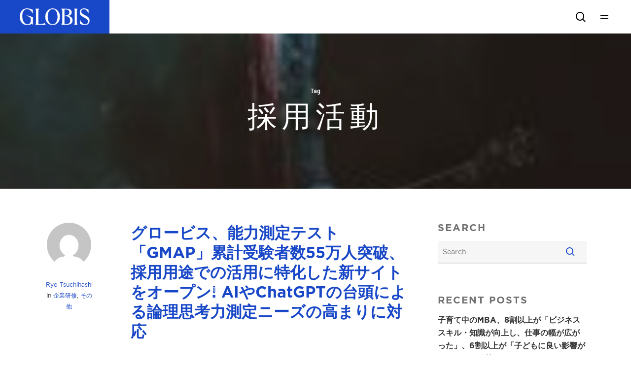

--- FILE ---
content_type: text/html; charset=utf-8
request_url: https://www.google.com/recaptcha/api2/anchor?ar=1&k=6LciKoIiAAAAAIfZBfOdXmN22fw0EjKjTBomVgPy&co=aHR0cHM6Ly9nbG9iaXMuY28uanA6NDQz&hl=en&v=N67nZn4AqZkNcbeMu4prBgzg&size=invisible&anchor-ms=20000&execute-ms=30000&cb=gq9y6iudr809
body_size: 48622
content:
<!DOCTYPE HTML><html dir="ltr" lang="en"><head><meta http-equiv="Content-Type" content="text/html; charset=UTF-8">
<meta http-equiv="X-UA-Compatible" content="IE=edge">
<title>reCAPTCHA</title>
<style type="text/css">
/* cyrillic-ext */
@font-face {
  font-family: 'Roboto';
  font-style: normal;
  font-weight: 400;
  font-stretch: 100%;
  src: url(//fonts.gstatic.com/s/roboto/v48/KFO7CnqEu92Fr1ME7kSn66aGLdTylUAMa3GUBHMdazTgWw.woff2) format('woff2');
  unicode-range: U+0460-052F, U+1C80-1C8A, U+20B4, U+2DE0-2DFF, U+A640-A69F, U+FE2E-FE2F;
}
/* cyrillic */
@font-face {
  font-family: 'Roboto';
  font-style: normal;
  font-weight: 400;
  font-stretch: 100%;
  src: url(//fonts.gstatic.com/s/roboto/v48/KFO7CnqEu92Fr1ME7kSn66aGLdTylUAMa3iUBHMdazTgWw.woff2) format('woff2');
  unicode-range: U+0301, U+0400-045F, U+0490-0491, U+04B0-04B1, U+2116;
}
/* greek-ext */
@font-face {
  font-family: 'Roboto';
  font-style: normal;
  font-weight: 400;
  font-stretch: 100%;
  src: url(//fonts.gstatic.com/s/roboto/v48/KFO7CnqEu92Fr1ME7kSn66aGLdTylUAMa3CUBHMdazTgWw.woff2) format('woff2');
  unicode-range: U+1F00-1FFF;
}
/* greek */
@font-face {
  font-family: 'Roboto';
  font-style: normal;
  font-weight: 400;
  font-stretch: 100%;
  src: url(//fonts.gstatic.com/s/roboto/v48/KFO7CnqEu92Fr1ME7kSn66aGLdTylUAMa3-UBHMdazTgWw.woff2) format('woff2');
  unicode-range: U+0370-0377, U+037A-037F, U+0384-038A, U+038C, U+038E-03A1, U+03A3-03FF;
}
/* math */
@font-face {
  font-family: 'Roboto';
  font-style: normal;
  font-weight: 400;
  font-stretch: 100%;
  src: url(//fonts.gstatic.com/s/roboto/v48/KFO7CnqEu92Fr1ME7kSn66aGLdTylUAMawCUBHMdazTgWw.woff2) format('woff2');
  unicode-range: U+0302-0303, U+0305, U+0307-0308, U+0310, U+0312, U+0315, U+031A, U+0326-0327, U+032C, U+032F-0330, U+0332-0333, U+0338, U+033A, U+0346, U+034D, U+0391-03A1, U+03A3-03A9, U+03B1-03C9, U+03D1, U+03D5-03D6, U+03F0-03F1, U+03F4-03F5, U+2016-2017, U+2034-2038, U+203C, U+2040, U+2043, U+2047, U+2050, U+2057, U+205F, U+2070-2071, U+2074-208E, U+2090-209C, U+20D0-20DC, U+20E1, U+20E5-20EF, U+2100-2112, U+2114-2115, U+2117-2121, U+2123-214F, U+2190, U+2192, U+2194-21AE, U+21B0-21E5, U+21F1-21F2, U+21F4-2211, U+2213-2214, U+2216-22FF, U+2308-230B, U+2310, U+2319, U+231C-2321, U+2336-237A, U+237C, U+2395, U+239B-23B7, U+23D0, U+23DC-23E1, U+2474-2475, U+25AF, U+25B3, U+25B7, U+25BD, U+25C1, U+25CA, U+25CC, U+25FB, U+266D-266F, U+27C0-27FF, U+2900-2AFF, U+2B0E-2B11, U+2B30-2B4C, U+2BFE, U+3030, U+FF5B, U+FF5D, U+1D400-1D7FF, U+1EE00-1EEFF;
}
/* symbols */
@font-face {
  font-family: 'Roboto';
  font-style: normal;
  font-weight: 400;
  font-stretch: 100%;
  src: url(//fonts.gstatic.com/s/roboto/v48/KFO7CnqEu92Fr1ME7kSn66aGLdTylUAMaxKUBHMdazTgWw.woff2) format('woff2');
  unicode-range: U+0001-000C, U+000E-001F, U+007F-009F, U+20DD-20E0, U+20E2-20E4, U+2150-218F, U+2190, U+2192, U+2194-2199, U+21AF, U+21E6-21F0, U+21F3, U+2218-2219, U+2299, U+22C4-22C6, U+2300-243F, U+2440-244A, U+2460-24FF, U+25A0-27BF, U+2800-28FF, U+2921-2922, U+2981, U+29BF, U+29EB, U+2B00-2BFF, U+4DC0-4DFF, U+FFF9-FFFB, U+10140-1018E, U+10190-1019C, U+101A0, U+101D0-101FD, U+102E0-102FB, U+10E60-10E7E, U+1D2C0-1D2D3, U+1D2E0-1D37F, U+1F000-1F0FF, U+1F100-1F1AD, U+1F1E6-1F1FF, U+1F30D-1F30F, U+1F315, U+1F31C, U+1F31E, U+1F320-1F32C, U+1F336, U+1F378, U+1F37D, U+1F382, U+1F393-1F39F, U+1F3A7-1F3A8, U+1F3AC-1F3AF, U+1F3C2, U+1F3C4-1F3C6, U+1F3CA-1F3CE, U+1F3D4-1F3E0, U+1F3ED, U+1F3F1-1F3F3, U+1F3F5-1F3F7, U+1F408, U+1F415, U+1F41F, U+1F426, U+1F43F, U+1F441-1F442, U+1F444, U+1F446-1F449, U+1F44C-1F44E, U+1F453, U+1F46A, U+1F47D, U+1F4A3, U+1F4B0, U+1F4B3, U+1F4B9, U+1F4BB, U+1F4BF, U+1F4C8-1F4CB, U+1F4D6, U+1F4DA, U+1F4DF, U+1F4E3-1F4E6, U+1F4EA-1F4ED, U+1F4F7, U+1F4F9-1F4FB, U+1F4FD-1F4FE, U+1F503, U+1F507-1F50B, U+1F50D, U+1F512-1F513, U+1F53E-1F54A, U+1F54F-1F5FA, U+1F610, U+1F650-1F67F, U+1F687, U+1F68D, U+1F691, U+1F694, U+1F698, U+1F6AD, U+1F6B2, U+1F6B9-1F6BA, U+1F6BC, U+1F6C6-1F6CF, U+1F6D3-1F6D7, U+1F6E0-1F6EA, U+1F6F0-1F6F3, U+1F6F7-1F6FC, U+1F700-1F7FF, U+1F800-1F80B, U+1F810-1F847, U+1F850-1F859, U+1F860-1F887, U+1F890-1F8AD, U+1F8B0-1F8BB, U+1F8C0-1F8C1, U+1F900-1F90B, U+1F93B, U+1F946, U+1F984, U+1F996, U+1F9E9, U+1FA00-1FA6F, U+1FA70-1FA7C, U+1FA80-1FA89, U+1FA8F-1FAC6, U+1FACE-1FADC, U+1FADF-1FAE9, U+1FAF0-1FAF8, U+1FB00-1FBFF;
}
/* vietnamese */
@font-face {
  font-family: 'Roboto';
  font-style: normal;
  font-weight: 400;
  font-stretch: 100%;
  src: url(//fonts.gstatic.com/s/roboto/v48/KFO7CnqEu92Fr1ME7kSn66aGLdTylUAMa3OUBHMdazTgWw.woff2) format('woff2');
  unicode-range: U+0102-0103, U+0110-0111, U+0128-0129, U+0168-0169, U+01A0-01A1, U+01AF-01B0, U+0300-0301, U+0303-0304, U+0308-0309, U+0323, U+0329, U+1EA0-1EF9, U+20AB;
}
/* latin-ext */
@font-face {
  font-family: 'Roboto';
  font-style: normal;
  font-weight: 400;
  font-stretch: 100%;
  src: url(//fonts.gstatic.com/s/roboto/v48/KFO7CnqEu92Fr1ME7kSn66aGLdTylUAMa3KUBHMdazTgWw.woff2) format('woff2');
  unicode-range: U+0100-02BA, U+02BD-02C5, U+02C7-02CC, U+02CE-02D7, U+02DD-02FF, U+0304, U+0308, U+0329, U+1D00-1DBF, U+1E00-1E9F, U+1EF2-1EFF, U+2020, U+20A0-20AB, U+20AD-20C0, U+2113, U+2C60-2C7F, U+A720-A7FF;
}
/* latin */
@font-face {
  font-family: 'Roboto';
  font-style: normal;
  font-weight: 400;
  font-stretch: 100%;
  src: url(//fonts.gstatic.com/s/roboto/v48/KFO7CnqEu92Fr1ME7kSn66aGLdTylUAMa3yUBHMdazQ.woff2) format('woff2');
  unicode-range: U+0000-00FF, U+0131, U+0152-0153, U+02BB-02BC, U+02C6, U+02DA, U+02DC, U+0304, U+0308, U+0329, U+2000-206F, U+20AC, U+2122, U+2191, U+2193, U+2212, U+2215, U+FEFF, U+FFFD;
}
/* cyrillic-ext */
@font-face {
  font-family: 'Roboto';
  font-style: normal;
  font-weight: 500;
  font-stretch: 100%;
  src: url(//fonts.gstatic.com/s/roboto/v48/KFO7CnqEu92Fr1ME7kSn66aGLdTylUAMa3GUBHMdazTgWw.woff2) format('woff2');
  unicode-range: U+0460-052F, U+1C80-1C8A, U+20B4, U+2DE0-2DFF, U+A640-A69F, U+FE2E-FE2F;
}
/* cyrillic */
@font-face {
  font-family: 'Roboto';
  font-style: normal;
  font-weight: 500;
  font-stretch: 100%;
  src: url(//fonts.gstatic.com/s/roboto/v48/KFO7CnqEu92Fr1ME7kSn66aGLdTylUAMa3iUBHMdazTgWw.woff2) format('woff2');
  unicode-range: U+0301, U+0400-045F, U+0490-0491, U+04B0-04B1, U+2116;
}
/* greek-ext */
@font-face {
  font-family: 'Roboto';
  font-style: normal;
  font-weight: 500;
  font-stretch: 100%;
  src: url(//fonts.gstatic.com/s/roboto/v48/KFO7CnqEu92Fr1ME7kSn66aGLdTylUAMa3CUBHMdazTgWw.woff2) format('woff2');
  unicode-range: U+1F00-1FFF;
}
/* greek */
@font-face {
  font-family: 'Roboto';
  font-style: normal;
  font-weight: 500;
  font-stretch: 100%;
  src: url(//fonts.gstatic.com/s/roboto/v48/KFO7CnqEu92Fr1ME7kSn66aGLdTylUAMa3-UBHMdazTgWw.woff2) format('woff2');
  unicode-range: U+0370-0377, U+037A-037F, U+0384-038A, U+038C, U+038E-03A1, U+03A3-03FF;
}
/* math */
@font-face {
  font-family: 'Roboto';
  font-style: normal;
  font-weight: 500;
  font-stretch: 100%;
  src: url(//fonts.gstatic.com/s/roboto/v48/KFO7CnqEu92Fr1ME7kSn66aGLdTylUAMawCUBHMdazTgWw.woff2) format('woff2');
  unicode-range: U+0302-0303, U+0305, U+0307-0308, U+0310, U+0312, U+0315, U+031A, U+0326-0327, U+032C, U+032F-0330, U+0332-0333, U+0338, U+033A, U+0346, U+034D, U+0391-03A1, U+03A3-03A9, U+03B1-03C9, U+03D1, U+03D5-03D6, U+03F0-03F1, U+03F4-03F5, U+2016-2017, U+2034-2038, U+203C, U+2040, U+2043, U+2047, U+2050, U+2057, U+205F, U+2070-2071, U+2074-208E, U+2090-209C, U+20D0-20DC, U+20E1, U+20E5-20EF, U+2100-2112, U+2114-2115, U+2117-2121, U+2123-214F, U+2190, U+2192, U+2194-21AE, U+21B0-21E5, U+21F1-21F2, U+21F4-2211, U+2213-2214, U+2216-22FF, U+2308-230B, U+2310, U+2319, U+231C-2321, U+2336-237A, U+237C, U+2395, U+239B-23B7, U+23D0, U+23DC-23E1, U+2474-2475, U+25AF, U+25B3, U+25B7, U+25BD, U+25C1, U+25CA, U+25CC, U+25FB, U+266D-266F, U+27C0-27FF, U+2900-2AFF, U+2B0E-2B11, U+2B30-2B4C, U+2BFE, U+3030, U+FF5B, U+FF5D, U+1D400-1D7FF, U+1EE00-1EEFF;
}
/* symbols */
@font-face {
  font-family: 'Roboto';
  font-style: normal;
  font-weight: 500;
  font-stretch: 100%;
  src: url(//fonts.gstatic.com/s/roboto/v48/KFO7CnqEu92Fr1ME7kSn66aGLdTylUAMaxKUBHMdazTgWw.woff2) format('woff2');
  unicode-range: U+0001-000C, U+000E-001F, U+007F-009F, U+20DD-20E0, U+20E2-20E4, U+2150-218F, U+2190, U+2192, U+2194-2199, U+21AF, U+21E6-21F0, U+21F3, U+2218-2219, U+2299, U+22C4-22C6, U+2300-243F, U+2440-244A, U+2460-24FF, U+25A0-27BF, U+2800-28FF, U+2921-2922, U+2981, U+29BF, U+29EB, U+2B00-2BFF, U+4DC0-4DFF, U+FFF9-FFFB, U+10140-1018E, U+10190-1019C, U+101A0, U+101D0-101FD, U+102E0-102FB, U+10E60-10E7E, U+1D2C0-1D2D3, U+1D2E0-1D37F, U+1F000-1F0FF, U+1F100-1F1AD, U+1F1E6-1F1FF, U+1F30D-1F30F, U+1F315, U+1F31C, U+1F31E, U+1F320-1F32C, U+1F336, U+1F378, U+1F37D, U+1F382, U+1F393-1F39F, U+1F3A7-1F3A8, U+1F3AC-1F3AF, U+1F3C2, U+1F3C4-1F3C6, U+1F3CA-1F3CE, U+1F3D4-1F3E0, U+1F3ED, U+1F3F1-1F3F3, U+1F3F5-1F3F7, U+1F408, U+1F415, U+1F41F, U+1F426, U+1F43F, U+1F441-1F442, U+1F444, U+1F446-1F449, U+1F44C-1F44E, U+1F453, U+1F46A, U+1F47D, U+1F4A3, U+1F4B0, U+1F4B3, U+1F4B9, U+1F4BB, U+1F4BF, U+1F4C8-1F4CB, U+1F4D6, U+1F4DA, U+1F4DF, U+1F4E3-1F4E6, U+1F4EA-1F4ED, U+1F4F7, U+1F4F9-1F4FB, U+1F4FD-1F4FE, U+1F503, U+1F507-1F50B, U+1F50D, U+1F512-1F513, U+1F53E-1F54A, U+1F54F-1F5FA, U+1F610, U+1F650-1F67F, U+1F687, U+1F68D, U+1F691, U+1F694, U+1F698, U+1F6AD, U+1F6B2, U+1F6B9-1F6BA, U+1F6BC, U+1F6C6-1F6CF, U+1F6D3-1F6D7, U+1F6E0-1F6EA, U+1F6F0-1F6F3, U+1F6F7-1F6FC, U+1F700-1F7FF, U+1F800-1F80B, U+1F810-1F847, U+1F850-1F859, U+1F860-1F887, U+1F890-1F8AD, U+1F8B0-1F8BB, U+1F8C0-1F8C1, U+1F900-1F90B, U+1F93B, U+1F946, U+1F984, U+1F996, U+1F9E9, U+1FA00-1FA6F, U+1FA70-1FA7C, U+1FA80-1FA89, U+1FA8F-1FAC6, U+1FACE-1FADC, U+1FADF-1FAE9, U+1FAF0-1FAF8, U+1FB00-1FBFF;
}
/* vietnamese */
@font-face {
  font-family: 'Roboto';
  font-style: normal;
  font-weight: 500;
  font-stretch: 100%;
  src: url(//fonts.gstatic.com/s/roboto/v48/KFO7CnqEu92Fr1ME7kSn66aGLdTylUAMa3OUBHMdazTgWw.woff2) format('woff2');
  unicode-range: U+0102-0103, U+0110-0111, U+0128-0129, U+0168-0169, U+01A0-01A1, U+01AF-01B0, U+0300-0301, U+0303-0304, U+0308-0309, U+0323, U+0329, U+1EA0-1EF9, U+20AB;
}
/* latin-ext */
@font-face {
  font-family: 'Roboto';
  font-style: normal;
  font-weight: 500;
  font-stretch: 100%;
  src: url(//fonts.gstatic.com/s/roboto/v48/KFO7CnqEu92Fr1ME7kSn66aGLdTylUAMa3KUBHMdazTgWw.woff2) format('woff2');
  unicode-range: U+0100-02BA, U+02BD-02C5, U+02C7-02CC, U+02CE-02D7, U+02DD-02FF, U+0304, U+0308, U+0329, U+1D00-1DBF, U+1E00-1E9F, U+1EF2-1EFF, U+2020, U+20A0-20AB, U+20AD-20C0, U+2113, U+2C60-2C7F, U+A720-A7FF;
}
/* latin */
@font-face {
  font-family: 'Roboto';
  font-style: normal;
  font-weight: 500;
  font-stretch: 100%;
  src: url(//fonts.gstatic.com/s/roboto/v48/KFO7CnqEu92Fr1ME7kSn66aGLdTylUAMa3yUBHMdazQ.woff2) format('woff2');
  unicode-range: U+0000-00FF, U+0131, U+0152-0153, U+02BB-02BC, U+02C6, U+02DA, U+02DC, U+0304, U+0308, U+0329, U+2000-206F, U+20AC, U+2122, U+2191, U+2193, U+2212, U+2215, U+FEFF, U+FFFD;
}
/* cyrillic-ext */
@font-face {
  font-family: 'Roboto';
  font-style: normal;
  font-weight: 900;
  font-stretch: 100%;
  src: url(//fonts.gstatic.com/s/roboto/v48/KFO7CnqEu92Fr1ME7kSn66aGLdTylUAMa3GUBHMdazTgWw.woff2) format('woff2');
  unicode-range: U+0460-052F, U+1C80-1C8A, U+20B4, U+2DE0-2DFF, U+A640-A69F, U+FE2E-FE2F;
}
/* cyrillic */
@font-face {
  font-family: 'Roboto';
  font-style: normal;
  font-weight: 900;
  font-stretch: 100%;
  src: url(//fonts.gstatic.com/s/roboto/v48/KFO7CnqEu92Fr1ME7kSn66aGLdTylUAMa3iUBHMdazTgWw.woff2) format('woff2');
  unicode-range: U+0301, U+0400-045F, U+0490-0491, U+04B0-04B1, U+2116;
}
/* greek-ext */
@font-face {
  font-family: 'Roboto';
  font-style: normal;
  font-weight: 900;
  font-stretch: 100%;
  src: url(//fonts.gstatic.com/s/roboto/v48/KFO7CnqEu92Fr1ME7kSn66aGLdTylUAMa3CUBHMdazTgWw.woff2) format('woff2');
  unicode-range: U+1F00-1FFF;
}
/* greek */
@font-face {
  font-family: 'Roboto';
  font-style: normal;
  font-weight: 900;
  font-stretch: 100%;
  src: url(//fonts.gstatic.com/s/roboto/v48/KFO7CnqEu92Fr1ME7kSn66aGLdTylUAMa3-UBHMdazTgWw.woff2) format('woff2');
  unicode-range: U+0370-0377, U+037A-037F, U+0384-038A, U+038C, U+038E-03A1, U+03A3-03FF;
}
/* math */
@font-face {
  font-family: 'Roboto';
  font-style: normal;
  font-weight: 900;
  font-stretch: 100%;
  src: url(//fonts.gstatic.com/s/roboto/v48/KFO7CnqEu92Fr1ME7kSn66aGLdTylUAMawCUBHMdazTgWw.woff2) format('woff2');
  unicode-range: U+0302-0303, U+0305, U+0307-0308, U+0310, U+0312, U+0315, U+031A, U+0326-0327, U+032C, U+032F-0330, U+0332-0333, U+0338, U+033A, U+0346, U+034D, U+0391-03A1, U+03A3-03A9, U+03B1-03C9, U+03D1, U+03D5-03D6, U+03F0-03F1, U+03F4-03F5, U+2016-2017, U+2034-2038, U+203C, U+2040, U+2043, U+2047, U+2050, U+2057, U+205F, U+2070-2071, U+2074-208E, U+2090-209C, U+20D0-20DC, U+20E1, U+20E5-20EF, U+2100-2112, U+2114-2115, U+2117-2121, U+2123-214F, U+2190, U+2192, U+2194-21AE, U+21B0-21E5, U+21F1-21F2, U+21F4-2211, U+2213-2214, U+2216-22FF, U+2308-230B, U+2310, U+2319, U+231C-2321, U+2336-237A, U+237C, U+2395, U+239B-23B7, U+23D0, U+23DC-23E1, U+2474-2475, U+25AF, U+25B3, U+25B7, U+25BD, U+25C1, U+25CA, U+25CC, U+25FB, U+266D-266F, U+27C0-27FF, U+2900-2AFF, U+2B0E-2B11, U+2B30-2B4C, U+2BFE, U+3030, U+FF5B, U+FF5D, U+1D400-1D7FF, U+1EE00-1EEFF;
}
/* symbols */
@font-face {
  font-family: 'Roboto';
  font-style: normal;
  font-weight: 900;
  font-stretch: 100%;
  src: url(//fonts.gstatic.com/s/roboto/v48/KFO7CnqEu92Fr1ME7kSn66aGLdTylUAMaxKUBHMdazTgWw.woff2) format('woff2');
  unicode-range: U+0001-000C, U+000E-001F, U+007F-009F, U+20DD-20E0, U+20E2-20E4, U+2150-218F, U+2190, U+2192, U+2194-2199, U+21AF, U+21E6-21F0, U+21F3, U+2218-2219, U+2299, U+22C4-22C6, U+2300-243F, U+2440-244A, U+2460-24FF, U+25A0-27BF, U+2800-28FF, U+2921-2922, U+2981, U+29BF, U+29EB, U+2B00-2BFF, U+4DC0-4DFF, U+FFF9-FFFB, U+10140-1018E, U+10190-1019C, U+101A0, U+101D0-101FD, U+102E0-102FB, U+10E60-10E7E, U+1D2C0-1D2D3, U+1D2E0-1D37F, U+1F000-1F0FF, U+1F100-1F1AD, U+1F1E6-1F1FF, U+1F30D-1F30F, U+1F315, U+1F31C, U+1F31E, U+1F320-1F32C, U+1F336, U+1F378, U+1F37D, U+1F382, U+1F393-1F39F, U+1F3A7-1F3A8, U+1F3AC-1F3AF, U+1F3C2, U+1F3C4-1F3C6, U+1F3CA-1F3CE, U+1F3D4-1F3E0, U+1F3ED, U+1F3F1-1F3F3, U+1F3F5-1F3F7, U+1F408, U+1F415, U+1F41F, U+1F426, U+1F43F, U+1F441-1F442, U+1F444, U+1F446-1F449, U+1F44C-1F44E, U+1F453, U+1F46A, U+1F47D, U+1F4A3, U+1F4B0, U+1F4B3, U+1F4B9, U+1F4BB, U+1F4BF, U+1F4C8-1F4CB, U+1F4D6, U+1F4DA, U+1F4DF, U+1F4E3-1F4E6, U+1F4EA-1F4ED, U+1F4F7, U+1F4F9-1F4FB, U+1F4FD-1F4FE, U+1F503, U+1F507-1F50B, U+1F50D, U+1F512-1F513, U+1F53E-1F54A, U+1F54F-1F5FA, U+1F610, U+1F650-1F67F, U+1F687, U+1F68D, U+1F691, U+1F694, U+1F698, U+1F6AD, U+1F6B2, U+1F6B9-1F6BA, U+1F6BC, U+1F6C6-1F6CF, U+1F6D3-1F6D7, U+1F6E0-1F6EA, U+1F6F0-1F6F3, U+1F6F7-1F6FC, U+1F700-1F7FF, U+1F800-1F80B, U+1F810-1F847, U+1F850-1F859, U+1F860-1F887, U+1F890-1F8AD, U+1F8B0-1F8BB, U+1F8C0-1F8C1, U+1F900-1F90B, U+1F93B, U+1F946, U+1F984, U+1F996, U+1F9E9, U+1FA00-1FA6F, U+1FA70-1FA7C, U+1FA80-1FA89, U+1FA8F-1FAC6, U+1FACE-1FADC, U+1FADF-1FAE9, U+1FAF0-1FAF8, U+1FB00-1FBFF;
}
/* vietnamese */
@font-face {
  font-family: 'Roboto';
  font-style: normal;
  font-weight: 900;
  font-stretch: 100%;
  src: url(//fonts.gstatic.com/s/roboto/v48/KFO7CnqEu92Fr1ME7kSn66aGLdTylUAMa3OUBHMdazTgWw.woff2) format('woff2');
  unicode-range: U+0102-0103, U+0110-0111, U+0128-0129, U+0168-0169, U+01A0-01A1, U+01AF-01B0, U+0300-0301, U+0303-0304, U+0308-0309, U+0323, U+0329, U+1EA0-1EF9, U+20AB;
}
/* latin-ext */
@font-face {
  font-family: 'Roboto';
  font-style: normal;
  font-weight: 900;
  font-stretch: 100%;
  src: url(//fonts.gstatic.com/s/roboto/v48/KFO7CnqEu92Fr1ME7kSn66aGLdTylUAMa3KUBHMdazTgWw.woff2) format('woff2');
  unicode-range: U+0100-02BA, U+02BD-02C5, U+02C7-02CC, U+02CE-02D7, U+02DD-02FF, U+0304, U+0308, U+0329, U+1D00-1DBF, U+1E00-1E9F, U+1EF2-1EFF, U+2020, U+20A0-20AB, U+20AD-20C0, U+2113, U+2C60-2C7F, U+A720-A7FF;
}
/* latin */
@font-face {
  font-family: 'Roboto';
  font-style: normal;
  font-weight: 900;
  font-stretch: 100%;
  src: url(//fonts.gstatic.com/s/roboto/v48/KFO7CnqEu92Fr1ME7kSn66aGLdTylUAMa3yUBHMdazQ.woff2) format('woff2');
  unicode-range: U+0000-00FF, U+0131, U+0152-0153, U+02BB-02BC, U+02C6, U+02DA, U+02DC, U+0304, U+0308, U+0329, U+2000-206F, U+20AC, U+2122, U+2191, U+2193, U+2212, U+2215, U+FEFF, U+FFFD;
}

</style>
<link rel="stylesheet" type="text/css" href="https://www.gstatic.com/recaptcha/releases/N67nZn4AqZkNcbeMu4prBgzg/styles__ltr.css">
<script nonce="AfECpcFS68f8TNkPHxw73g" type="text/javascript">window['__recaptcha_api'] = 'https://www.google.com/recaptcha/api2/';</script>
<script type="text/javascript" src="https://www.gstatic.com/recaptcha/releases/N67nZn4AqZkNcbeMu4prBgzg/recaptcha__en.js" nonce="AfECpcFS68f8TNkPHxw73g">
      
    </script></head>
<body><div id="rc-anchor-alert" class="rc-anchor-alert"></div>
<input type="hidden" id="recaptcha-token" value="[base64]">
<script type="text/javascript" nonce="AfECpcFS68f8TNkPHxw73g">
      recaptcha.anchor.Main.init("[\x22ainput\x22,[\x22bgdata\x22,\x22\x22,\[base64]/[base64]/[base64]/[base64]/[base64]/UltsKytdPUU6KEU8MjA0OD9SW2wrK109RT4+NnwxOTI6KChFJjY0NTEyKT09NTUyOTYmJk0rMTxjLmxlbmd0aCYmKGMuY2hhckNvZGVBdChNKzEpJjY0NTEyKT09NTYzMjA/[base64]/[base64]/[base64]/[base64]/[base64]/[base64]/[base64]\x22,\[base64]\\u003d\\u003d\x22,\[base64]/Ds1zCksKowo/DuAVUGmXDvMOod1kdCsKmXxoewqLDnyHCn8KkFGvCr8OCO8OJw5zCq8Ohw5fDncKZwqXClERhwo8/L8Kiw5wFwrlYwpLCognDtsO0bi7ClsOfa37DjsOgbXJ1DsOIR8KXwp/CvMOlw4TDoV4cE0DDscKswrJOwovDlkvCk8Kuw6PDmsOzwrM4w5zDoMKKSSvDhxhQKQXDuiJWw75BNl7DlyvCrcKXdSHDtMKjwooHIR1jG8OYGMKXw43DmcKbwpfCpkUwWFLCgMObJcKfwoZoZWLCjcKQwrXDoxELWgjDrMO/SMKdwp7CtQVewrtnwrrCoMOhfsOIw5/CiW3ChyEPw7zDlgxDwqvDm8KvwrXCt8KeWsOVwqHCrlTCo0HCkXF0w6HDgGrCvcK2HGYMc8O+w4DDlgZJJRHDlMOaDMKUwpHDozTDsMOaNcOED2pbVcOXacOEfCc6asOMIsKzwp/CmMKMwq/DiRRIw6hzw7/DgsOYDMKPW8KME8OeF8OeacKrw73DnknCkmPDlFp+KcKsw6jCg8O2wqvDpcKgcsO4wrfDp0MCEirClivDvwNHMMKMw4bDuRPDg2Y8KMOrwrtvwrZSQinCkEUpQ8KSwqnCm8Ouw7t+a8KRJMK2w6x0wqAbwrHDgsK4wpMdTGrClcK4wps3wp0CO8OtesKhw5/DnDU7Y8O9PcKyw7zDjsOlVC9jw7fDnQzDqwHCjQNZGlMsNxjDn8O6EgoTwoXCl0PCm2jCjcKSwprDmcKacy/[base64]/CscOVwpbDu8KLw6McQMKsAMOzAMOLbFQ0w5M7Di/CoMKSw5gDw74LfQBEwqPDpxrDpsOVw514wotdUsOMN8Kxwoo5w4sTwoPDliDDvsKKPQNuwo3DoivCrXLChnjDjEzDui7CvcO9wqVRXMOTXXNxO8KAYsKmAjphHhrCgyHDuMOMw5TCiAZKwrwTWWAww7cGwq5awpjCvnzCmXF4woQra1TCtsKow6/[base64]/[base64]/woMfI1JIecOZLm3CqcKcwqnCvMKyw7vCusO2P8KZbcOLUsO+OcOIwr1ZwpLCkgrCu2ZrelDCr8KLPnfDpy4fU2HDjlwWwooNDMKAUFPCpRNkwr93wrfCnR7DrcOHw41gw6gBw6YNdRrDr8OLwqVhY1kZwrDClS/CgsK+asK2ZsO3wrzCnSBLGQw6STbClF7DjybDt1LDt1MrURM/a8KMMz3ChD/CtE/DosKZw7fDqcOibsKHwo8UMMOoG8Oaw5fCpj/ClQgeMMOdwqMQKVN0b24kP8ODbUrDp8Ojw4gRw6J7woJHHgvDjQ3Cn8OHw7nCk2A8w6TCuH5Xw6/DvxTDrQ4IDBXDu8Kmw5fCmcK7wop/[base64]/CkMOkFyYRw55lBsKlFz3Dh8K6ThZrw4zDh8ObDkV0DcKZwrd6FzVQKcK+WFDChxHDvG57VkbCuHoAw6hqw7wKJjdTeW/Dt8KhwphZYMK7LRxOd8KodW8cwqoXwqHCk3NlRzXDvj3DnsOeYcKOwrzChkJCX8OBwrpqeMKoOQbDtitOEGAgHHPClsOGw5XDp8KMwrTDnsOpVMOHVBEKwqDChWBFwogAUsK8ZVHChMK2wo7Cp8OXw4/Dq8OFcsKUA8OVw43Cmy3CucKpw7ZSf1FjwpnDnMOgbsONJsK4NcKdwp0bGmAwYwwfaB/[base64]/[base64]/YwtvwoXCjDA1X3F9T8OXw5rDpR7DlsOCLMOQDCBfUlLCpR/[base64]/DvGHCgcKaGsK8wrvDosKkbMKdw6s0w4hLw45oRsO3wrNmwpllXFbClx3DosO8YsO7w6DDgnbCuwZRe0/Dm8OHw5vCvMKMw7/CmcKNwrbDtD7ClhY4wqtMw63DncOjwr7Dt8OywqrCkQHDnMOYMExFKyhSw47Dni3DksKcYcOlO8OIw5zCjcOZB8Kqw53CnWfDhMOadMObPBLDnUgQwr0twqZxT8OKwpbCuBEjwohQFCh/wpjCllzDsMKXR8ONw4/DsyoxWxDDhjRtR1LDrHlXw5ABPMOtwoNqPcKewq0Zwp8ZA8KmI8K6w6PDnsKvwpMIZFfDlV/Cs00eXBgRw4MXwpbCj8K/w6Z3TcO5w5fCrznCv2rDqlPCkcOqwqRaw53CmcOxNMOEesKRwrskwqYNDxbDr8Kmwp7ChsKRDEnDpsK8w6jDqTYTwrI6w7s6w7pSAWkVw4LDi8KSCxJLw6luXzR1D8KLZcOVwqgJe3DDu8OTenTDokc4K8OkG2TCjMOAE8K/Tx1FQ0zCrsKUQHtGw6vCvRHCksOsIgvDgcKPJVhRw6dfwroyw7YHw71oX8OsKXLDrsK/O8OeBWBFw4HDlVHDicK+w7RYw5EdZ8OSw7JIw5BtwqPDocOSwqFpMn0uwq7DrsKnVcK9RyTCmR9Kw6HCg8KPw4g/KwN7w7HCosOqfzxiwq3DgsKJAsOxw6jDtld/XWPCg8OIIMKiw6vDqXjDkMOZwrnCscOsQkBjRsKYwosMw5vChcOxwqfCnyXCjcKbwpIIKcOWwpNyQ8K7wpcqB8KXL8K7w7pUMMKJGcONw5DDg2cmw7J+wplrwooTA8Oaw7Jww7xew4lawrfCi8Onwoh0N3fDocK/[base64]/w7jDtMO4wpdmbjwgb1DCisOvwqYlUcKUUkcmw6Ulw5XDl8KBwqxFw7l0wrnDlcO/w7HCp8O7wpYrOHPDjU7Cqj87w4wJw4hsw5HDiGofwp8kZcKGfcOQw7vCsSAXdMK/JsONwrZgw4RJw5gbw7zDr1E7woVXHAJhOMOsZsO8woPDjH8Qe8O9OXJPO2pKChwfw7/CgsKXw5tQw6VpUTcMS8K7wrBbw7kEw5/DpBthwq/[base64]/DosKeScKewqw3wpDCs8OvwoRpwqXCs8KxUsKbw5EUacK/dVsqw5XCoMKPwpkUA33Dp2DCqQ0ZfREYw4/CmsOkwpLCssKxd8Kcw5XDjEYjN8K/w6lBwoHCgsKWCxzCpcKFw5bCvzAjwrLDnlouwoI6I8KHw70iBcOHVMK/BMOpD8Ogw6rDoB/ClMOJXHETMn3DlcODQsOTJkchZTxQw4hqwoREWMOnw4sQRxt7P8O4ZsKSwqLCuQ7CjMO8w6bCl0HDlR/DnMK9OsOKwrlLWMKgX8KRaQ/DqMO/[base64]/wpHDucKUwr87w5jCnMKcc8O6w6TDvi/CisOpD8OGw7fDih3CjA7Cj8OdwrQdwpPDjHbClsOQTcK1RjvClsORWsOnDMO4w4xTw78ow7BbUF7DvxHCnyDCrMKvBGt6VT7CtkBzwr8rYQTChMKoRBoBbMOowrN0w5PCjxzDrcKfw5Uow67DisOrw40+OcOZwos9w5fDucOyLV/CkzLDssODwrJgZzTChMOmPT/DmsOebcKMTSJEVMK8wojDrMKfCFLCksOywpkvS2vDkMOyMAnCq8K+WA7Dg8OEwpdNwoXCl3/DhwkCw7MiR8KvwqRdw4k5CcORZhU8cHVnWMOiWD1DesK3wp4LXmbChVjClzpcWgwawrPDqcK1TMKawqBnH8Kkw7Qvew/CtlvCvWQNwoBKw6TCuzXDlcKww67Dvg7Du0zCtStGO8OtWcOiwqsSTnfDpsOwOcKMwpHCuBI1w5PDpMOneCdYw4s+W8KCw5lTw5zDmAHDu33DjUnCng8jw7IcJ0jCgTfDocK0w58XbyrDjcOjShgMwq/DkMK0w7bDmC1kVcKqwqpXw7g/G8Ome8OQFsKvwqBOP8KbM8OxfsO2wqDDl8KaBy9RVhxgcQ5iw6A7wpXDuMKgOMOBSwbCm8OLQwIte8O+BcOOw4TCnsKbbEMmw6/CtlLDg0bCisObwqvDiTFuw60BCzTCmGHDgMK/[base64]/[base64]/ClyJtw6hJwptFIsOaw5ojTsOXwpMoSMO3w7IkJVNCFw9Nwo/ClC80dm/DllssAcKXeCEpAWBzfFVZFMOrw5TCicKEw61Uw50Aa8K0GcOPwrh5wpHDjsOkdCgzECvDqcOBw4YQScOrwqjCoG5yw4DDnz3CrcKvFMKpw7xlJm9rKilpwoxCZCDDuMKhAcOQVsKsacO3wrLDpMOgXAtVUDHClsORU1/[base64]/[base64]/Du3YdYCwdwpwqwpwDw4zCk1nDpcKQwp/DuTwsAlkzwpwCLitmZGLCnsOybMKyGHRvAhLDisKdHn/DmMKKe27Dh8OBOcObwqYNwp80WDPCssKsw6HDo8OWw6/DosK9wrHClsO/w5zCuMOiTMKVMALDjzHCp8KVYMK/wqktDHRtSC3Cp1IgQD7ClA0ZwrYaa2AIN8OcwrrCucKhwrPCpWbDi3fCjGB2Y8OKYsOswoRwI0fCqgNHw5pawrPCojVAwqTCkSPDv1Ypfx7Dly/Dqj4jw7gsXsKzLsKseUvDusOPwqnCnMKfwofDssORCcKsa8OYwplQwrbDhcKYwq4wwr7Dt8KMB3XCtkprwoHDjBXDq2zCksKswrIxwrDDoTDCtgZaBcOgw7XChMOyIBjCtsO3wqcLw4rCph/[base64]/ClVnCnSFRM0pcSSpZwqnClMOZDMKkYzItfcO5wpzCjMOFwrDDrcOjwolyEyfDnGIBwpoFGsOZw5vCnhHDs8OiwrdTw7/DkMKwJULDpMKLw7zDhEYnEVjCs8OhwqFbJ11YLsO8w4bCjMKJOFMxw7XCm8O9w6LCusKJwrsqIcO1PsKtwoACw5fDjlpdcypXN8OtaX/CkcOxKWZcw4fDj8K0w5x7eBfCqBrDnMOzCsOoQT/CvS9Ow4gCGVzDnsO0W8OOBB1MO8KbCmwOw7Euw6/DgcOCTRbDuilfwrrCscOFw6JYw6rDksOAwpTCrE3CuzlZwrHCssO5woVEDGljw51lw4s5w6HCkixGT3PCvBDDtwZbCANsKsOVYWcFwpVzTAZ7WBfDkF4WwqrDgcKfwp4HGA/CjlolwqBFw6jCvzxYRMKfbxUlwrVgFsOvw7k+w7bCpHwNwpHDhcOAHB7DjAXDulFVwo87BsKLw7wdw6fCmcOKw5LDohhrY8KUacO3aDLCnCbCocK4woRpXcOmw4wxTsO+w55KwqAGLMKQHTnCj0XCqcK5MAU/[base64]/CimxgcE5ewrXDksK9w6pJw7w3Dkcmw5fDhR3DssOoPH3CjsOzw7XCgy7CrU3DlsKxNMOKTcO3W8KdwqxKwoZfG0/CisO9VcO/Fgx2fMKeBsKNw5/DvcO2w79DTFrCrsO/wrNXYcKcw5bDp3XDvhZZwrgsw5E8wqLCoHh6w5DDul3DpMOEXXMMMWIUw73Do3w2w7BVAn8zTgUPwp9Bw7nDskHDvR/ChllXw4wtwpIXw7NTBcKIaUnDlGjDjcKpw4BnPxRTwoPCgWsjecO4LcO5YsKrFngAFsK2KR1dwpEpwo1nCMKBwqnCqcOBXMO/w5TCp2xaGQzCrEjCo8KJVGPDmsOeRid3FMOGwqUSKl/[base64]/CjcKxdEzCl8K0X8Oxwp41wr/Cs1F7wrZFw7lLw4fCiMOZZW/CrMKiw7HDgTrDncOVw4zDncKoXcORw6bDoDo7EsOlw4lgECJSw5jDqxvDqTAmAkfCgEzDoRVFMMO9UAQawp9Iw65PwoTDnBHDhC3DiMOJPV0TcsKuaQLCsnQNPkovwqbDtMOKBy9mccKJfcKmw7ofw5XDsMOEw5hQOzc9ZUhXN8OLZcKvdcOPAU/DmX3DmyzCvl5RNSwiwrAhO3TDrHARD8KUwo8lWMK3w5Ziwrdow5TClsOhw6HDrhDDrxDCgTRJwrFBwrPCusKzw7fDoxFaw7/DuhLDpsOaw4gwwrXCmQjCg01MTVpZZy/CvMO2w6hfworChVDDhMOIw50pw5HDh8OOIsKdGcKkETrCrXUSw4fCpcKgwpbDjcKsQcOEBAlAwotDLRnDgcOXwoc/w4rDuHrCoTXCg8O6JcOlw7kiwo90YnXDtVrCmi4UaDbClCLDiMOHMmnDtmJYwpHChsOVwqrDjWNdwr0SBk/CmAEJw4DDlsKUCcOMZ347B17DpxXDscO4w7jDicOTwpbCp8Ozw4lMwrbCj8OcB0MMwrhIw6LCsVzDpcK/wpRaScK2w7Y6CMOpw71ww4lWK0fCusORM8OMXMKAwqLDpcOQwoB8Unwkw6DDijhaUFjCh8OoHTdHwojDn8KxwqwYa8OoPHhlBsKXDsOgwoXCpsKxOMKVwoDDsMK5McKAJ8OOWiNZw7JKYzA/YsOwJFZTTALCucKbwqQSe0h7I8Kww6TCojAdDi1AC8Kew4zCm8OkwovDtMKsLsOSw4/DncKJdDzChcOTw4LCv8K0woJ2XsOCwrzCqnbDvXnCtMOJw7/DuV/[base64]/[base64]/Di8KTWsOxdsOfw7Ehfix0CMO+FE5rwp4FAhM3wqVJw7c3bjkdByoJwqbDpATDqW/Dq8OvwpkSw6LCmzHDqsOib3vDl0xzwpjCux1LQzLDiSpvw6bDpHcgwpTCp8OTw4XDpxzCsTnCrUJzXgUOwo7CoxkNwqDCksK8wo/Dvll9wpIlTlbCvjVfw6TDvMKoFHLCicO+b1DDnADCtMKrwqbCnMKTw7HDj8OaSDPCjcKiYXAaHMKxwoLDohQka08LT8KrD8KpbHHCu0zCucOVTQbClMK2b8KiesKTwo8/LcOTXcOuPRVPE8Kfwo5LQ0rDv8KhecOEE8OiamjDmMKLw4HCrsOQOSfDqjQSw60ow7TCgcKNw4xSwrpjw5jCisOSwpMAw4gFw64uw4LChMKmwpXDryrCr8O/PSfDgljDpETDtyTCksOjJ8OkBMOVw43CusKBejnChcOOw4UWTUnCsMO/QsKpJ8OOZsOxaFXCjAzCqAjDszUaJ2gZdykLw5g/w7DCoiDDuMK0fE0qBiHDhsKRwqQ0w4ZAagXCvMOqwqTDncOew5bCoAfDpsOPw4Mpwr7DgMKGw7NmKQrDisKQKMK6EcKhQsK/FMOpfsKtTFhUQSfDk0/Dg8OAEVTCu8K5wqvCqcOvw4PDpATCmh5Hw6/Cvmt0bTfDi2wjw5DCpnnDjj8JfUzDol1+LcKUw5wkOn7CoMOnMsOQwrfCo8KCw6zCm8OrwqEvwod0wrPCqyl1KXsxf8Kiwr1uwohywq0Nw7PClMOIP8OZLcOoYwFqWHU2wo52E8K+EsOEWsO7w7ELw5lzw5HCmAsIcsOuw6LCm8OFwqoBw6jCnQ/[base64]/CgsKow5oWOMOdwqfCnVvDlcKea8OeGcKAwqd6LD1Rw6RUwpvChcOdwqJRw4FPMHEiJRHCosKyScKAw6TCtsKzw6BXwqE6L8KWF1zCjcK4w4PCsMO5wq4BPMKfWTPDj8O3wr/DpmpUJcKQMAjDsWPCncOcB2caw4h7TsOFw5PDnSBXS3tDwqvCvDPCi8KHw7nCsRzCj8OnN2jDj34MwqhRw7rDiRPDrsOFwrzDm8OPTlp6L8OAQC4Dw6bDisOwYygpw75LwpPCosKAR2E1AMOrw6EPPcOdNSYowp/DjMOEwocwEcOuYMOPwowcwq4zP8Omw60Jw6vCoMKmBGTCuMKPw75Ewrc8w5LCoMKad2EaB8KOGsKXLCjCuC3DiMOnwqEAwohNwqTCrXJ5YEnCp8KFwo7DmMKEwrzDsxIzBRk2w6gpwqjCm2FtFybCjSTCoMOMw7/[base64]/DljJ8NV58L8Ouw5M7w71te30Xw77DuWfCocO2IMOvRibCtsKaw7AAw60dJ8KTNlDDswHCusO4wrkPTMKNelEyw7PClsKkw4Vvw7jDhsK2d8OSTx5/wo8wOHNuw41rwrbCsljCjDXCm8OBwoLCuMKAKzTDpMK/D2lgw7XCjAAhwpp7XnRIw6TDpMOpw5PCjsKiI8Kew63CtMOTR8K4dsOUMcKMwq0me8K4KsKvP8OYJU3Ci0DCpzHCtsO7BznCg8OiWW/DqcOlD8KoScKGAcO1wpLDn2vDlsOHwqEvP8OwWcOkAGosesObw5/[base64]/CmsOzwrx5enbDosOtEiDCnWJmwojDiMKMwq7DssKpAjpCPClWDEowRA3Dp8KYDloDwofDsTLDr8KgOWZKw4gnwpRbwr3ChcKTw59VR3JNDcOVQnZqw70uVcK/[base64]/CsiY/Yn3DvcOqwo9geMKIUMKVwqYBZsOaw7tJL1wWw4HDpMKGYADDgcKEwobCncKFaw4Iw6BfKkB0OTvCoSc2SQBBwrDCmRUfckoPQcKAwpvDmcK/worDnXpFNijCoMKSBMKoRsOcw5HCiWQPw5kpKUTDrWhjwqjCqCdFw5DDlxbDrsOTTsKCwoVOw7YJw4RBwqZDwrV/[base64]/Cplk6G3A6w74gch8TeMKRwoIuwpXCmMO3w5LDl8KPIh4wwpTCusO6EWIfwovDmUE5WsOTHT5LGGjDlcOOwqjCusObS8OnNH4swoRuCBvCh8Old1zCs8O2PMKtcmLCvsK1Ng8vAMOmfXTCmsKXfMKdwpfDniQKwq/CkUkfG8K6N8OnRgFxwq3DljFbw5YHFkgfMHoHIMKNc08lw7YXw5TCtAw3Wg3CsD3CrsK0elQDw6twwrZ3B8OsNRBNw5/Dk8KDw7syw47DtHTDoMOpAS06UTwUw5U6b8KPw6jDiwkXwq/Coj4kXCTCjsOdw7PDv8O5wooWw7LDohdfw5/Cu8ORFsK4wpsIwpDDhivDisOLOBUxG8KJwpBMSHVAw7cDPRAvK8O/C8OFw7rDh8ONIEI7GxkxPMKcw6lGwrJCFhrCjkoEw4XDsWIkw48Bw7LCuhwYdVXDnMOawpN6GsKrwpDDny3Cl8Ogwq3DpMKgQMOSw5bDt1tuwpMZWsKZw6DCmMO+GFVfw6zDinjDhMOAEx7DgcO8w7fDicOCwpnDohbDncK6w4/Cj3EwL0sUax9hFMK1BkgZSB9+NizCgzPDm3dzw4jDmCo5MMOlw4Ucwr7CrBPDkA/DosO/[base64]/Cu3dxfsONw5fCv3FGPMKyGzTCncOzw5kiw7DCrEwWw43CvcOlw6nDm8O9bsKFwqDDpE9pNsOOwrs3wr8VwqM+Lmc2QBE5KMO/wr/CscKlEcOJwoDCuWh6wr3CkF8Nwq5Rw59twqB7D8OoPMK9w69JKcKaw7A7RAkJwqk0Em1zw5onJcOYwofDgT/Dk8KowonDpgLCqhPDksOiY8OOO8Kww58kwr87IMKJwpwqG8K2wrIgw6LDqSfDplRcRiDDjigTB8KHwprDtMOtTkfCsF5Rwpwhwow4wp/CiBMtUmzCoMO9wqcrwoXDlcKlw7FgS2FBwo/[base64]/[base64]/DjsK3w49yw44pLcOBXVLCucKuwqtRXxnDocKqcDXDu8KSW8OMwo/CgBYFwozCrlpKw5wHP8OWGUjCs0/[base64]/aMK7IsO0GcKTw5rDpwfDosKyw5QWP8OxJ2DDoUxZwrUKUcODERVLTsO3wod1anLCn3LDm13CoSLCi0pkw7UTw6TDhUDCuSxWw7J0w7HCiUjDt8O5BHfCun/Cq8ODwqTDnsKYPl/[base64]/DpMOyJAzDhcKBfh80Sj0Aw7IlczxPasOYXU5hFlMgdhNkJ8OdE8OyDsOfP8K1wqIuJcOJIMOrTkDDicKBDSfCsQrDqMKMX8OsV190TMKLSA/ClsOiXcOnwpxTW8OtdxnCliE8R8K4w63Dq23Dh8KKMAI8GS/Ctzt9w6k/[base64]/[base64]/W3vDk8Kgw5DCq8Obwq0Ow7tfI3XDiCTDlGDDs8Kuwp7Dv25Kw7VleWYsw7nDnGzDqzFkLU7DnSNHw63Drg3Cm8K4wozDtmjCpMOGwrk5w78Gwo0fwr/DqsOJw43CmwBoCl5mbhw2wqDDjsKmw7LCoMKowqjCiFjCsQkucwJxaMOMKX/[base64]/Cm0PDqcKoccKrQl7DgsOBGxMDRk0EcW9Uw5PCrxTDnBRcw7rCj3LCgVplBcK3wo7DoWrDvFIMw7PDpcO+MhzCusO5IsODI1I8YjTDrixJwqADwqDDqyjDmRMEwp3DmcKtesKzE8Ksw7jDgMK/w4RVBMOKKsKuIXLCphXDhUEUOybCrcO9w50oaChjw6bDsGgtRzvDigo0JsKWR1lAw5vCsAzCo30Jw4Fvw7dyGS/DisK3WlQXKwtYw6HCuBUswprDhsK0AnrCpcK8wqzDiFHCkjzCtMKSwrjDhsKjw4MvMcO9wpjCgx/[base64]/DrcOPw49Yw4oKMVjCjsOrdsOUw48xIsKww6VLYSPDhsOhfMOFacO1elPCtzzCmkDDhWTCucK5OsKHcMOtIG/Cpg3DmFPCl8OiwqzCr8KEw5soVsOiwq5iNwXCs0jCkHrDiHTDkQ5wUWPDjMOQw6HDrMKVwrnCt39oblDCvVw5f8KFw6HCicKLwqLCvRvDsw8EEmQ2K1VHVFnDpmTChMKfwoDCpsKYE8OIwpTDj8OVXGPDtzHDkjTDosKLFMOZwofCucKZw4DDssOiXxlHw7lmw5/ChAwkwrrCu8OUw60nw6BWw4HCncKNYxfDtlLDo8Oqwoopw7UlfMKPw4PDj37Ds8Odw47DlMO6YQHDuMOVw6TDlRDCq8KaYE/CqWwnw6PCocOSwocbP8Oiw7LCryJDw61Vw4HCg8KBSMO4PTzCrcKKYlzDkUQUwqLCmyxIwqtkw6Vea0zCmzVrw7duw7RowoNCwrFAwqFcVEPCrUTCt8KDw6bCj8Oewp87woASwocRwonDpsOBGwxOw44ww5k9wpDCoCDCr8O1f8KNDVzCvXwyLMOPeQ1/bsK8wpfCpF3Cjwouw6JrwqnDhsKxwpArHsKGw7Jrwq5oKB4Cw5JnP3QCw7jDri/DpsOHEcO6A8OUKVYeYyNqwonCq8ONwrRUXMOjwp8sw5kSw4/Cg8OZCxo1L1nCs8O0w5/Cl0TDmsO7ZsKIJcO6dx3CqMK2QcOZO8KGSQ/DrjEgM3DDvsOcKcKNwrbDgMKyMsOEwpFTw4kdwr3DvjR/eV3DvGHCrmNYE8Oif8KwUMOMAcK3IMK5wr13w63DvRPCvcOha8OKwrrCuVPCjsO7w5ELZ08Pw54UwrbCmQ3Dsh7DliQXbsOoHsOKw6ZbAcKHw5BdUETDnUNxwqvDhDDDiGtWYTrDocObOsORPcO7w5s+w7kta8Odc0hAwo7DvsO8wrXCrMKgH3g/DMOFYcKNw6rDv8OgIMKLF8OKwp5hJMOOMcOVRsOJY8O9WMOnw5vCuBxqw6IjXcKNLFUKC8KVwqHDkS/CnhZOw77Cp3nCmsKew7rDgiDCj8OVwp7DiMKWYMKNCS/CiMOwAcKLWgJrUldwUyXDjmRpwr7Dpm7DuWjCmcONOMOpcRUnKWbDmcK9w5s+DhvCh8O4wqXDncKlw4U5PcK0wp0XdMKhNcO+YcO0w6TCqsK/LG/CgxBSD100wpc6Y8OsWSdGW8OCwpLDkMOPwrx9MMOZw5fDlQ4WwprDpMOLw6PDpMKnwpd7w7zClwnDshvCoMKJwqjCmcK7wp/[base64]/ClsOfwrPCvRnCmcO4wrhaw6vDrXLCqEByZcOhwq3Dihd9BkHCumQdNsK0EMKkKMK8OQvDpVd6w7XCvsOgOn7Cui4Zb8OhOMK7wr4eQ1fDrwpAw7DCnhxiwrPDtk4HY8K3ZcOiPkHDqsOuwr7Dn3/DgF0fFsOCw6zDn8O2BmjCicKSfcOpw68iWm3DnXc1w6bDhFsxw6FvwoBZwqfCicKZwqbCjg88wr7DmCsWAMK0IQxlQ8OxARZcwo8Cw7cjJDvDin/Co8Oow6dpw5zDvsO1w4h2w4F2w7BYwrbDp8OeVMK7AAR/Hy7Cu8KDwr83woPDmMKcwo8ecR4Pf1I/woJvVsOawrQEYcKTOiVKwpbDqsOpw7/[base64]/wqPDjVIvwo9ow5XCsCXCkQnCiiDCmsOxYMKpwqB/wrI5wqxGMsO1wrTCinIDccOWTE/DpXHDocOkWh7Dqj1hS31sQ8KpdBUdwr4lwr/Dsyhew6TDuMOBw4nChS4fOcKnwo/Dp8OQwrdCw7kzDmY2SCHCt1nDuiHDo1nCvcKUGcO9wp7Dsi/[base64]/ClMO/w7zCvlzDuRI5woc1ZMKswqUjw6HCtcOPLwTCjcOOwpgNOz5Uw7ZqekkTw4tfZcKEworDvcOrOFU5LV3DgsKYw6vDolbCn8O4BcKhdWnDl8KwKVPDqxNEH3FlSsKDwqjDocKowr7DpWwhL8KsPWHCl24uwpRUwqLCnsK6BBJuGMKkfcOoWSbDvz/DhcOLOHVQfAIGworDth/Dq3zDt0vDn8OxAsO+OMKOwqzCicOOPhk4wrvCscOZHTNPw7TCncOMwr3DmcKxVsK/[base64]/wqXCsUJPwqp4w7nClGcbwoLDgEvDqsOyw7rDhcKZFcKMA0txw7/DkhoiH8KSwpARwpVfw4ZdNhIsYsKmw7ZKYhxhw5R7w43DhGxvXcOpfhgJN2nCrXHDiRFgwoldw6bDtsOQIcKmHlF6bsKiEsOiwqMfwpF6GAHDqHxlI8K9Q2HCixLDhcOswqoXesKuU8Otw51Lw4I3w5HCvzFJw4h6woooXMK5dEcXw6TCqcK/FFLDo8O7w5xVwqZwwodCekXDkC/DpVHDr1gmaQgmRsK9AcOPw5o2N0DDssOrw6/CoMK4H1fDgBLCgsOuFcKOBQ/CnsKqw4QIw75lwqTDkWQVwpnCuBfCs8KAwoNAIxtVw5ovwqLDjcOhYBbDszfCuMKTSMOCAXtPw7TDjRXDm3EYB8Oqwr1WZsOcJ1Rmwo5PXMOkU8OoWcOFU2QCwq4Qw6/[base64]/DjMKDwoJrYBdcw7Mzw5rCmwDCox5If8Ojw7TCjQjCk8K1UcO6e8KswrlqwrB8O25dw5bCrnzDr8OFPMOWwrZlw7thSsOKw7lZw6fDnz4FbRAQVEB+w6FHecKYwphjw5DDsMOUwrJKw6nDvGfDlcOdwo/Dj2fCiwUswqgyAj/Cslpgw4LCtUXDnUzDrsKdwp3ClsKRUcKswqJFwrs5dHhXZ3Jdw6pxw6LDkUDClMOgwpPCtcK4worDlMKDWFlBDC8bMF92AmLDuMK2woYPw6B5FcKRXsOiw6XCmsOvHsOYwpHCgXAABMOmUW/[base64]/CnWnCrWfDmcO5SnnCrHp0P8Orw45ew54+AMOXVWkbU8OdQcKtw45zw6sQFgpndcOawqHCr8OhIcKVGjPCocKgD8KIw47Do8OPw7NLw77DoMOvw7l/FBhiwpHCmMOoHlfDqcONHsOlwr8zBsOYckNIRArDrsKdbsKkwr3CtsOFe1nCpx3DtyfCgTBQR8OKL8OnwqnDnMKxwo14wrtmXEQ9BcOqwqNCSsObWVDDmMOxVBHDnTs9B2B4BQ/[base64]/[base64]/Dn8O4wqPDhsK5T8KWw7pZTT/Ch8OcejYdwrLCs8OYwp90w70nw67ChsO/SEQdbMKUG8Ojw5XDp8OYW8KKw4QWNMKNwqfDsj0ER8OXaMK0JsO+c8O8NDbDh8KORh9jESNkwolQBBVRLsK6wq9FJRFMw6dLw67DvgrCtWpwwpw5UyzCmsOuwrchKMKowowVwpDCsXbCmzYjKHvCt8KPGcOSQmvDkH/DiD00w5PCu1JkC8KSwpcmcAnDm8OawrTDk8OPwrLCk8O1TMOVTMKwS8K6V8O/wrVGTMOwcC4kwpzDkCXCqcKbVMO3w7k5e8KlSsOpw6l/wq0awpnDh8K/[base64]/DjSXDr8KAw6IEwpzClE9VwqxVXsOfUMKIXsOVSG/CkR1iLEBmOsOZATMrw7XCgWHDu8K7w4TDqsKKVgQ0w5ZHw7pSWVoKw7HDrmzCq8KlEH3Cqj/Cpx7Cn8K7P3cpRFRAw5DCrMOLbcOmwpTCjMK/[base64]/U3wxwq/CqwkPXxwOFD3CgmjDoAFmUAHCr8O2w5dwdsKvACMUw5c1VsK9wqdww7HDmwgQQsKqwqomCcOmwrxae3Inw7cUwppFwqXDlMKlw5TDj1pWw7Erw5nDrRIzQ8O1woMvXcKtHGnCuTHCs3UVdMOeWHLChi5lHsK1PMKYw43CtBLDi30Ewp0ZwpZMw51Hw57DlcOgwr/DmsKlUjnDsggTdz95GAcfwrh7wqIowr9Uw797BybCmjLCncKmwqcEw75aw6PCm0USw6LDsT7DicK+wp/Cu1jDiSXCq8OPMWFGIcOrw49gwqrCmcOgwo45wrAmwpA2HMOvwqnDs8KvF3rCl8O6wr0tw4/[base64]/Doys3w4jDg8KzwpMmw4gESXw7LjNTwphNwpbCsHcbacKzw5LCjSkQPirCmDYBEsKkMMOOWx3ClsOrwo4KdsOWKH8Aw4ofw5/ChcOMNjjDghXDiMKqGUEOwqHCnMOew4bCn8O6wqPCnH4lw6zDmxrCsMKWK3hBSAILwpTDi8Olw4nCg8K5w7Y7awtYV0cowpLClVbCtGXCp8O7wojDrsKlVH7DvWrCgcKXw5vDisKJwoQvKSfChD4FGBjCk8OQHWnCt1bCgsORwp/[base64]/Cv8OYw7jChMKZJXY9wogbYcKpPS7Du8OUwpNYRi8iwq/CqTvDiQgEMMOOwqxxw71JX8KnGMO+woLDkk4Ebjl8eEDDvWbCi1jCnsOBwoXDrMOFIcK/XHFGw57Cmz0CPsOhwrTCokt3IGvCu1NBwrN1VcKsWwrCgsOvL8KOQQNWVxwGGMOiJD3Cs8ORwrQqES9lwobCpGgZwqDDusOMXTAXTgN4w6FHwoTCs8OBw6TCpA7DmcOCMcKiwrfCsD/Dn1LDkwdfTMOyXmjDpcKacMOjwqJRwr/DgRfCjcK4wpFIw4NnwobCr1plV8KWB244wpYKw4VawoHClw02T8K8w7lrwpHDvcOmw5fCsQM6E1fDqMKSwqcMw6jCliNBZMO9RsKtw6JYw5YsPg/DgcOBwpPDuCJrwoPCnEwbw4DDoWk4wofDqUlZwp9OKBzCiVnDmcKxwqvCg8Kywph8w7XCoMKvdHXDusKxdMKVwohVwrwtw5/Cvx0XwrImwpnDrGpmw63DsMKzwo4eQwbDkEQQw4bCoGzDv13CisOoMMKeTMKnwr3Dr8KMw5bDicKcPsKcw47CqcKIw6h0w5hKaBoBV2k3eMOJWSfDh8KjV8KOw7JXMSBnwotjKsO6FsKWY8OIwoU4wp55RsOswqxFZsKOw4I/w7BnScKlesK4GsOiMWRzwp/CjV/DpMKwwpvDrsKucsKlYUYUU3gWaER6w7AGPGTCksOvwq8ufEZbw6pxBQLCs8Kxw5nDpGvCksO4SsO4OsKdwr8fYcO5bSkNc3InSRTDkATDisKlJsKnw7PDrcK9UgrDv8K/[base64]/Ck0wRwpnDnX1zwpHCrzB3w4zDtVJ6aFF1fsKSwqAONMKyC8ORMsOgCcO2e0UKwoI5OhvCn8K6wqjDn1nDqmJLw5ACNcObHMOPw7fDk15EUcO0w7rCsHtOw4fCjcKswpJ3w4XCl8K9GzXCssOpaGc+w5bDisKbw7IVwoozwpfDrjx1wp/[base64]/wrbClmMFw6LCncKCwrtvLAvDmkhCHSbDrjU1wovCulbCh3nCqCULw5szwoTCoTwMHHRXf8KoPjMIU8Onw4NQwrkmwpQ6wqYEMxzDjh0reMOaLsOSwr7CnsOTwp/CukUsDMOow7kpT8KMVmMhRHRkwp04wrpNwrDDssKNI8OHw4XDu8OHXVk5KE/CosOTwq8zwqY5wrHChyLDncOewphZwobCtD3Cr8OgEwcQCnPDncOPSm9Mw7zDiBfDg8OZw74zaEU/wq49MsKUR8Ozw40bwocmPMKaw5DCpMOTNMKKwrhONxzDszFhI8KcdTHCgnsDwrzClH9Nw519JMKxRknCvQLDiMONf2rCono8w4t2c8KkTcKZIEgAZlLCpHPCvMKHUFzCqkHDoSJ1BcKqwpYywpDClsKMbHZnRU5JGsOEwovDmcKUw4fDugs/[base64]/[base64]/Cq8KDDsO5w4ERwo9EUcO7w5LDsMOXw6nDsMOYw5jCnU1HwovCs3VvVi7CtgHCjRhPwobDksO5Z8O7wqvDjsK3w7oMXW7CpwDCvcK+woPCrDZTwpg8WMOXw5XCl8KGw6fDkcKoDcOdKsK6w7/CiMOIw4zCnkDCiUEhw53Ctx/[base64]/wpJtw5jDqHVAQsOtXcKKw4Fre0M0I1HDnS0BwrjCpT7Cn8KtNEHDsMOucMORw5LDl8K8XsOsIMKQAF3CosK1NHZ7w489cMKjEMOIwqTDoRUUHVLDpgs9w7Uvwog9P1YQRsODJMKcw4Agwr83w718W8KxwppbwoxyZMKdJMKNwrQWwo/[base64]/CssOVSXHDtcO9wphew79LL3/DgihEwrTDs8K3wrXDrMKNw4YYaSRdcUUPIEXCoMOuex9mw7jCjl7Cn0c1w5Ajwp01w5TDpcO0w6B0wqnCv8Kaw7PCvD7DomDDrC5xw7Q9OW/[base64]/w7ROw4LDglppwr/[base64]/CnMOAD2zDu8Ofwp4kPcOeScKgw4cnbyvDi8Kzw53Duy3CjsODw5vCrmjCsMKywpIuX3N2HhQOwoXDqsO1RxnDpgM/CsO2wrVGw6AUw7V9MWjChcO9QUPCrsKtOcOpw6TDkRR/wrHCqmo4wqMrwr/CnAHDrsOhw5EEBMKGwpzDu8OMw5zCuMK0woNcPTnDuSNSKMOvwrfCucO6w77DhsKew4XDk8KbLsKaf0jCsMOKwp8eDkBxLsOIIlPCgMKaw4jCo8ObbcO5wp/[base64]/[base64]/[base64]/CqTPCnDoQcz7CqUoqwrLDgAk7QyXCtTbCucOrbMKLwp8ITADDmsKBYDw\\u003d\x22],null,[\x22conf\x22,null,\x226LciKoIiAAAAAIfZBfOdXmN22fw0EjKjTBomVgPy\x22,0,null,null,null,1,[21,125,63,73,95,87,41,43,42,83,102,105,109,121],[7059694,282],0,null,null,null,null,0,null,0,null,700,1,null,0,\[base64]/76lBhn6iwkZoQoZnOKMAhmv8xEZ\x22,0,0,null,null,1,null,0,0,null,null,null,0],\x22https://globis.co.jp:443\x22,null,[3,1,1],null,null,null,1,3600,[\x22https://www.google.com/intl/en/policies/privacy/\x22,\x22https://www.google.com/intl/en/policies/terms/\x22],\x22sU2ZaYww+BWQALrHTK3tqbktcuWVo2EMgzaDOQ0gXZk\\u003d\x22,1,0,null,1,1769533353716,0,0,[212,199,61,48],null,[238,147,106],\x22RC-qMuXzPp-gPT7pg\x22,null,null,null,null,null,\x220dAFcWeA6LK4oDaVcp_NjNG7k4RxdY-VpITO1hp7OPNwa-yDeSZjK0JtqcIetzS1MAljZsbTLpcM8YUjpW00rsrjiH7BQxGsd2og\x22,1769616153510]");
    </script></body></html>

--- FILE ---
content_type: text/css
request_url: https://globis.co.jp/wp-content/themes/salient-child/css/fonts/fonts.css?ver=1.1.15.6
body_size: 376
content:


/*
*   EB GARAMOND FONT
*/
@import url('https://fonts.googleapis.com/css2?family=EB+Garamond:ital,wght@0,400;0,500;0,600;0,700;1,400;1,500;1,600&display=swap');
@import url('//typesquare.com/3/tsst/script/ja/typesquare.js?5d26c6668ec047098c2c1260ac1e02d5');

/*
*   HOMEPAGE KASTEN
*/

@font-face {
    font-family: 'HomepageBaukasten Bold';
    src: url("homepagebaukasten/HomepageBaukasten-Bold.ttf") format("truetype"),
        url("homepagebaukasten/HomepageBaukasten-Bold.otf") format("opentype");
    font-weight: 600;
    font-style: normal;
    font-display: swap;
}

@font-face {
    font-family: 'HomepageBaukasten Normal';
    src: url("homepagebaukasten/HomepageBaukasten-Book.ttf") format("truetype"),
        url("homepagebaukasten/HomepageBaukasten-Book.otf") format("opentype");
    font-weight: normal;
    font-style: normal;
    font-display: swap;
}


@font-face {
    font-family: 'GLOBISSerifPF Bold';
    src: url("GLOBISSerifPF/GLOBISSerifPF-Bold.woff2") format("woff2");
    font-weight: 700;
    font-style: normal;
    font-display: swap;
}

@font-face {
    font-family: 'GLOBISSerifPF Medium';
    src: url("GLOBISSerifPF/GLOBISSerifPF-Medium.woff2") format("woff2");
    font-weight: 500;
    font-style: normal;
    font-display: swap;
}

@font-face {
    font-family: 'GLOBISSerifPF Regular';
    src: url("GLOBISSerifPF/GLOBISSerifPF-Regular.woff2") format("woff2");
    font-weight: 400;
    font-style: normal;
    font-display: swap;
}

html body h1.font-en-bold, html body h2.font-en-bold, html body h3.font-en-bold {
    font-family: 'GLOBISSerifPF Bold' serif !important;
}
html body h1.font-en-medium, html body h2.font-en-medium, html body h3.font-en-medium {
    font-family: 'GLOBISSerifPF Medium' serif !important;
}
html body h1.font-en-regular, html body h2.font-en-regular, html body h3.font-en-regular {
    font-family: 'GLOBISSerifPF Regular' serif !important;
}


.font-serif {
    font-family: 'Ryumin Light KL' serif !important;
}

--- FILE ---
content_type: text/css
request_url: https://globis.co.jp/wp-content/themes/salient-child/css/defined-style.css?ver=1.1.15.6
body_size: 171
content:
:root {
    --accent-color: #1847C7;
    --accent-color-lighter-1: #6769b3;
    --accent-color-lighter-2: #b8bcdc;
    --black-transparent-15: #0000000F;
    --gray-dark-1: #757575;
    --gray-1: #CACACA;
    --gray-2: #E0E0E0;
    --gray-3: #F6F8FC;
    --gray-4: #757575;
    --gray-5: #EEEEEE;
    --gray-6: #ADADAD;
    --gray-7: #edf1f8;
    --black-1: #000;
    --black-2: #333333;
    --black-3: #424242;
    --white-1: #FFF;
    --white-2: #FAFAFA;
    --orange-1: #FF981A;
    --orange-2: #FFB100;
    --orange-3: #E08524;
    --blue-1: #1847C7;
    --yellow-1: #FFB100;

    --main-font-normal: 'HomepageBaukasten Normal';
    --main-font-bold: 'HomepageBaukasten Bold';
    --font-awesome: 'FontAwesome';
    
    --z-index-lowest: 0;
    --z-index-medium: 10;
    --z-index-high: 100;
    --z-index-highest: 1000;
}

--- FILE ---
content_type: text/css
request_url: https://globis.co.jp/wp-content/themes/salient-child/css/overridden/nectar.css?ver=1.1.15.6
body_size: 1630
content:
/*******************************
*
* Custom css for elements
*
********************************/
div.wpb_row[id]{
    margin-bottom: 0;
}

/* top navigation */

#header-outer[data-lhe="animated_underline"] #top nav>ul>li>a:after {
    border-color: var(--orange-1) !important;
}

/*Contact button on top navigation*/

#top nav>ul>li[class*='button_bordered']>a:before, #header-outer.transparent #top nav>ul>li[class*='button_bordered']>a:before {
    height: 26px !important;
    border: 1px solid var(--black-1);
}

#top nav>ul>li[class*='button_bordered']>a:hover:before, #header-outer.transparent #top nav>ul>li[class*='button_bordered']>a:hover:before {
    height: 26px !important;
    border: 1px solid var(--accent-color);
    background-color: var(--accent-color);
}

#header-outer #top nav>ul>.button_bordered_2>a[href]:hover, #header-outer[data-lhe='default'] #top nav>ul>li.button_bordered_2>a[href]:hover {
    color: var(--white-1) !important;
}

/*Language button*/

header#top .trp-language-switcher-container .trp-ls-language-name {
    color: var(--black-2);
    font-family: var(--main-font-normal) !important;
    font-size: 14px;
}

html[lang='ja'] header#top li:last-child.trp-language-switcher-container .trp-ls-language-name, html[lang='en-US'] header#top li:nth-last-child(2).trp-language-switcher-container .trp-ls-language-name {
    color: var(--black-1);
    font-family: var(--main-font-bold) !important;
}

header#top nav li:last-child.trp-language-switcher-container>a {
    padding-left: 0 !important;
    margin-right: 15px !important;
}

/* Solid regular button */

.nectar-button.regular-button[data-color-override="#f6f8fc"]:hover,
.nectar-button.regular-button[data-color-override="#f6f8fc"]:focus-visible{
    color: var(--white-1) !important;
    background-color: var(--accent-color) !important;
}
.nectar-button.regular-button[data-color-override="#1847C7"]:hover,
.nectar-button.regular-button[data-color-override="#1847C7"]:focus-visible{
    color: var(--accent-color) !important;
    background-color: var(--white-1) !important;
}

/* Column link */
.vc_column-inner .column-link {
    z-index: var(--z-index-high);
}

span.meta-category > a[href]:hover{
    background-color: var(--accent-color);
    color: var(--white-1) !important;
}

/* Content wrapper */
.container-wrap {
    min-height: unset !important;
    padding-bottom: 0px !important;
    padding-top: 0px !important;
}

a:hover {
	/* color: var(--orange-1); */
    color: var(--blue-1);
    text-decoration: underline;
}
.nectar-scrolling-tabs .scrolling-tab-nav a:hover {
    text-decoration: none;
}
.wpb_wrapper h3.vc_custom_heading.c-title__main-en {
    margin-bottom: 8px !important;
}
@media only screen and (max-width: 690px) {
    .wpb_wrapper h3.vc_custom_heading.c-title__main-en {
        font-size: 28px!important;
        line-height: 30px !important;
        margin-bottom: 4px !important;
    }
    .wpb_wrapper h2.vc_custom_heading.c-title__main-jp {
        font-size: 16px!important;
        line-height: 1.4 !important;
        margin-top: 0 !important;
    }
    .no-hover-color .wpb_wrapper h3.vc_custom_heading {
        font-size: 18px !important;
        line-height: 1.5 !important;
    }
}

#header-outer[data-lhe="animated_underline"] #top nav > ul > li > a .menu-title-text:after, body.material #header-outer #search-outer #search input[type="text"], body[data-header-format="left-header"].material #search-outer #search input[type="text"] {
    border-color: #1847C7 !important;
}

.row-bg-overlay.row-bg-layer {
    opacity: 0.6 !important;
}

html:lang(ja) .no-hover-color a ~ div .info-card .vc_column-inner .plain-text-button:hover, html:lang(ja) .no-hover-color .info-card .vc_column-inner .plain-text-button:hover, html:lang(en-US) .no-hover-color a:hover ~ div .info-card .vc_column-inner .plain-text-button, html:lang(en-US) .no-hover-color .info-card:hover .vc_column-inner .plain-text-button, .no-hover-color a:hover ~ div .info-card .vc_column-inner h3.vc_custom_heading, .no-hover-color .info-card:hover .vc_column-inner h3.vc_custom_heading {
    color: var(--blue-1) !important;
}
.no-hover-color a:hover {
    text-decoration: none;
}
a.nectar-button:hover {
    text-decoration: none;
}
.meta-category a:hover {
    text-decoration: none;
}
.by-numbers-inner h2{
    font-family: 'GLOBISSerifPF Regular', serif;
}
.by-numbers-inner h3{
    font-family: 'Ryumin Light KL', serif !important;
}

b {
    font-family: 'TazuganeGothicStdN-Bold', sans-serif !important;
}
@media only screen and (min-width: 691px) {
    #header-outer #logo, #header-outer .logo-spacing {
        margin-top: 0 !important;
        margin-bottom: 0 !important;
    }
    #header-outer #logo img {
        height: 34px !important;
    }
    #header-outer header#top .container {
        padding: 0 40px 0 0 !important;
    }
    #logo {
        padding: 17px 40px;
    }
}

.no-hover-opacity:hover, .no-hover-opacity a:hover{
    opacity: 1 !important;
}

.fa-twitter:before {
    content: '𝕏' !important;
    font-family: unset;
    font-weight: bold;
    position: relative;
    top: -1px;
}

html:lang(ja) body[data-button-style^='rounded'] .wpb_row .wpb_wrapper .nectar-button.gb__fullwidth__button {
    letter-spacing: 0;
}
@media only screen and (min-width: 691px) {
    .vc_row-fluid>.span_12 .wpb_column.contact__information {
        padding-right: 3%;
    }
}

.no-hover-color .wpb_wrapper h3.vc_custom_heading {
 font-size: 26px;
 line-height: 30px;
}
.none {
    display: none;
}
@media screen and (min-width:691px) and ( max-width:999px) {
    .no-hover-color .wpb_wrapper h3.vc_custom_heading {
        font-size: 20px!important;
        line-height: 24px;
    }
    .wpb_wrapper h3.vc_custom_heading.gb-homepage-service-box-main-heading.font-serif {
        font-size: 20px!important;
        line-height: 24px!important;
    }
    .wpb_wrapper h3.vc_custom_heading.normal-heading {
        font-size: 20px!important;
        line-height: 24px!important;
    }
}
@media only screen and (max-width: 691px) {
    .wpb_wrapper h3.vc_custom_heading {
        font-size: 18px;
    }
    .wpb_wrapper h3.vc_custom_heading.gb-homepage-service-box-main-heading.font-serif {
        font-size: 18px!important;
        line-height: 22px!important;
    }
    .wpb_wrapper h3.vc_custom_heading.normal-heading {
        font-size: 18px!important;
        line-height: 22px!important;
    }
    .sp_none {
        display: none !important;
    }
    .sp_block {
        display: block !important;
    }
    #header-outer header#top .container {
        padding: 0 40px 0 0 !important;
    }
    #logo {
        padding: 14px 30px;
    }
    #header-outer header#top .container {
        padding: 0 32px 0 0 !important;
    }
}
#logo {
    background: var(--blue-1);
}

@media only screen and (max-width: 999px) {
    body #header-outer {
        padding: 0 !important;
    }
}
header>.container {
    max-width: 100% !important;
}
.post__categories a:hover {
    text-decoration: none;
}

.post__content h3 {
    font-family: 'TazuganeGothicStdN-Regular', sans-serif !important;
}
@media only screen and (max-width: 690px) {
    .post__content h6 {
        font-size: 15px !important;
        line-height: 1.5 !important;
    }
    .post__content h5 {
        font-size: 18px !important;
        line-height: 20px !important;
    }
    .post__content h4 {
        font-size: 20px !important;
        line-height: 22px !important;
    }
    .post__content h3 {
        font-size: 22px !important;
        line-height: 24px !important;
    }
    .post__content h2 {
        font-size: 26px !important;
        line-height: 30px !important;
    }
}

.aligncenter .wp-element-caption{
    text-align: center;
}

--- FILE ---
content_type: text/css
request_url: https://globis.co.jp/wp-content/themes/salient-child/css/overridden/carousel.css?ver=1.1.15.6
body_size: 78
content:
.owl-carousel .owl-stage-outer {
    overflow: visible !important;
}

.owl-item .vc_column-inner, .owl-item .vc_column-inner .wpb_wrapper, .owl-item .vc_column-inner .wpb_wrapper .img-with-aniamtion-wrap, .owl-item .vc_column-inner .wpb_wrapper .img-with-aniamtion-wrap * {
    height: 100% !important;
}

.owl-item .vc_column-inner img {
    object-fit: cover;
}

.owl-carousel .owl-stage {
    -ms-touch-action: pan-y;
    touch-action: manipulation;
}
.owl-carousel .owl-item {
    padding: 0 10px;
    -ms-touch-action: pan-y;
    touch-action: pan-y;
    -webkit-user-select: none;
    -moz-user-select: none;
    -ms-user-select: none;
    user-select: none;
}

--- FILE ---
content_type: text/css
request_url: https://globis.co.jp/wp-content/themes/salient-child/css/custom/elements/element-plain-text-btn.css?ver=1.1.15.6
body_size: 139
content:
.nectar-button.plain-text-button {
    border: none !important;
    padding: 0 !important;
    margin: 0 !important;
}

.nectar-button.plain-text-button>span {
    transform: translate(0) !important;
}

body.material .nectar-button.has-icon.small.plain-text-button {
    line-height: 24px;
}

body.material .nectar-button.see-through[class*="m-extra-color-gradient-"]:hover, 
body.material[data-button-style^="rounded"] .nectar-button.see-through.plain-text-button i, 
body.material[data-button-style^="rounded"] .nectar-button.see-through-2.plain-text-button:not(:hover) i, 
body.material[data-button-style^="rounded"] .nectar-button.see-through-3.plain-text-button:not(:hover) i, 
.plain-text-button>i {
    background-color: transparent !important;
    color: inherit !important;
    box-shadow: none !important;
    transform: translate(0);
    position: unset;
    margin-left: 5px !important;
}

--- FILE ---
content_type: text/css
request_url: https://globis.co.jp/wp-content/themes/salient-child/css/overridden/main-menu.css?ver=1.1.15.6
body_size: 1877
content:
#mobile-menu {
  height: 100vh;
  text-transform: uppercase;
}

#mobile-menu .inner {
  position: absolute;
  top: 0;
  margin-left: -50vw;
  left: 50%;
  width: 100vw;
  height: 100%;
}

#mobile-menu .menu-items-wrap {
  padding-top: 32px;
}

#header-outer
  #mobile-menu
  .menu-items-wrap[data-has-secondary-text="false"]
  > ul
  > li:before {
    display: none;
}

#mobile-menu .menu-items-wrap ul li.menu-item {
  max-width: 320px;
  margin-right: auto;
  margin-left: auto;
}

#mobile-menu .menu-items-wrap ul li.menu-item.current-open-item:before {
  content: "";
  display: block;
  position: absolute;
  top: 0;
  margin-left: -50vw;
  left: 50%;
  width: 100vw;
  height: 100%;
  background-color: var(--gray-3);
}

#mobile-menu .menu-items-wrap > ul:last-child > li.menu-item:last-child:after {
  display: none;
}

#mobile-menu ul li.menu-item {
  line-height: 19px;
  letter-spacing: 0.3px;
}

#mobile-menu ul li.menu-item + li.menu-item {
  margin-top: 16px;
}

#header-outer #mobile-menu ul li.menu-item a {
  padding: 7px 0 6px 0;
}

#header-outer #mobile-menu ul.sub-menu li.menu-item {
  padding: 0;
  text-align: left;
}
#mobile-menu .menu-items-wrap ul:not(.nectar_widget) > li.menu-item:before{
  display: none;
}

#header-outer #mobile-menu ul.sub-menu li.menu-item a {
  font-family: var(--main-font-normal);
  font-size: 14px;
  line-height: 19px;
  letter-spacing: 0.1px;
  text-transform: none;
  font-weight: normal;
}

#header-outer #mobile-menu ul.sub-menu li.menu-item {
  margin: 0;
}

#header-outer #mobile-menu ul ul > li.menu-item > a {
  margin: 0;
  padding: 6px 0 7px 0;
}

#header-outer
  #mobile-menu
  ul:first-child
  > li.menu-item-object-language_switcher {
  margin-top: 8px;
}

#header-outer
  #mobile-menu
  ul:first-child
  > li.menu-item-object-language_switcher
  a {
  display: inline-block;
}

#header-outer
  #mobile-menu
  ul:first-child
  > li.menu-item-object-language_switcher
  a
  + a {
  margin-left: 10px;
}

html[lang="ja"]
  #header-outer
  #mobile-menu
  ul:first-child
  li:nth-last-child(2).trp-language-switcher-container
  a
  .trp-ls-language-name,
html[lang="en-US"]
  #header-outer
  #mobile-menu
  ul:first-child
  li:nth-last-child(2).trp-language-switcher-container
  a
  .trp-ls-language-name {
  font-family: var(--main-font-normal) !important;
}

html[lang="ja"]
  #header-outer
  #mobile-menu
  ul:first-child
  li:nth-last-child(2).trp-language-switcher-container
  a:last-child
  .trp-ls-language-name,
html[lang="en-US"]
  #header-outer
  #mobile-menu
  ul:first-child
  li:nth-last-child(2).trp-language-switcher-container
  a:first-child
  .trp-ls-language-name {
  color: var(--black-1);
  font-family: var(--main-font-bold) !important;
}

#header-outer #top div.slide-out-widget-area-toggle a .lines-button:after,
#header-outer #top div.slide-out-widget-area-toggle a .lines:before,
#header-outer #top div.slide-out-widget-area-toggle a .lines:after,
body.material.mobile
  #header-outer:not([data-permanent-transparent="1"])
  header
  div.slide-out-widget-area-toggle
  a
  .close-line,
#header-outer:not(.transparent)
  #top
  div.slide-out-widget-area-toggle
  .close-line {
  background-color: var(--black-1);
}

div.slide-out-widget-area-toggle.mobile-icon .lines-button:after,
div.slide-out-widget-area-toggle.mobile-icon .lines:after {
  width: 1rem !important;
}

#header-outer #top div.slide-out-widget-area-toggle a .lines-button:after {
  left: 0px;
}

#header-outer #top div.slide-out-widget-area-toggle a .lines:after {
  left: 0px;
}

@media only screen and (min-width: 480px) and (max-width: 690px) {
  #mobile-menu .menu-items-wrap ul li.menu-item {
    max-width: 420px;
  }
}

@media only screen and (min-width: 690px) and (max-width: 999px) {
  #mobile-menu .menu-items-wrap ul li.menu-item {
    max-width: 600px;
  }
}

@media only screen and (min-width: 999px) and (max-width: 1180px) {
  #mobile-menu .inner {
    margin-left: initial;
    left: initial;
    width: 100%;
  }
  #mobile-menu .menu-items-wrap ul li.menu-item {
    max-width: 1000px;
  }
}

#header-outer:not([data-format="left-header"]) #top nav > ul > li > a {
  color: var(--black-2) !important;
}

#header-outer:not([data-format="left-header"])
  #top
  nav
  > ul
  > li.menu-item-has-children
  > a {
  margin-right: 30px !important;
}

#header-outer:not([data-format="left-header"])
  #top
  nav
  > ul
  li.menu-item-has-children
  > a::before {
  content: "\f078";
  font-family: var(--font-awesome);
  position: absolute;
  right: -15px;
  font-size: 0.8em;
  transition: transform 150ms ease;
}
#header-outer:not([data-format="left-header"])
  #top
  nav
  > ul
  li.menu-item-has-children
  li.menu-item-has-children
  > a::before {
  right: 10%;
  transform: rotate(-90deg);
}

#header-outer:not([data-format="left-header"])
  #top
  nav
  > ul
  > li.menu-item-has-children.sfHover
  > a::before {
  transform: rotate(180deg);
}

#header-outer:not([data-format="left-header"])
  #top
  nav
  > ul
  > li.menu-item-has-children
  ul.sub-menu {
  background-color: var(--white-1) !important;
  padding: 0;
  width: unset;
}

#header-outer:not([data-format="left-header"])
  #top
  nav
  > ul
  > li.menu-item-has-children
  ul.sub-menu ul.sub-menu {
  left: 100%;
  margin: 0;
}

#header-outer:not([data-format="left-header"])
  #top
  nav
  > ul
  > li.menu-item-has-children a span.sf-sub-indicator {
    display: none;
}

#header-outer:not([data-format="left-header"])
  #top
  nav
  > ul
  > li.menu-item-has-children
  ul.sub-menu
  > li
  a {
  white-space: nowrap;
}

#header-outer:not([data-format="left-header"])
  #top
  nav
  > ul
  > li:not(.megamenu).menu-item-has-children
  > ul.sub-menu
  > li
  a,
#header-outer:not([data-format="left-header"])
  #top
  nav
  > ul
  > li:not(.megamenu)
  ul
  a:hover,
body:not([data-header-format="left-header"])
  #top
  nav
  > ul
  > .megamenu
  > ul
  ul
  .current-menu-item
  a,
#header-outer:not([data-format="left-header"])
  #top
  nav
  > ul
  > li:not(.megamenu)
  ul
  .current-menu-item
  a,
#header-outer:not([data-format="left-header"])
  #top
  nav
  > ul
  > li:not(.megamenu)
  ul
  .current-menu-ancestor
  a {
  color: var(--black-1) !important;
  font-family: var(--main-font-normal) !important;
}

#header-outer:not([data-format="left-header"])
  #top
  nav
  > ul
  > li:not(.megamenu).menu-item-has-children
  > ul.sub-menu
  > li
  a:hover,
#header-outer #top nav > ul > li:not(.megamenu) .sfHover > a,
#header-outer:not([data-format="left-header"])
  #top
  nav
  > ul
  > li:not(.megamenu)
  .sfHover:hover
  > a {
  background-color: transparent !important;
}

#header-outer:not([data-format="left-header"])
  #top
  nav
  > ul
  > li:not(.megamenu).menu-item-has-children
  > ul.sub-menu
  li {
  padding: 0.75em 1em;
}

#header-outer:not([data-format="left-header"])
  #top
  nav
  > ul
  > li:not(.megamenu).menu-item-has-children
  > ul.sub-menu
  li:hover,
#header-outer:not([data-format="left-header"])
  #top
  nav
  > ul
  > li:not(.megamenu).menu-item-has-children
  > ul.sub-menu
  li:hover
  > a {
  background-color: var(--accent-color) !important;
}

#header-outer:not([data-format="left-header"])
  #top
  nav
  > ul
  > li:not(.megamenu).menu-item-has-children
  > ul.sub-menu
  li:hover
  > a {
  color: var(--white-1) !important;
}

#header-outer
  #top
  li.menu-item.wpml-ls-item:not(.wpml-ls-current-language)
  > a
  span {
  font-family: var(--main-font-normal);
  font-size: 13px;
  color: var(--black-3);
}
#header-outer #top li.menu-item.wpml-ls-item > a span {
  font-family: var(--main-font-bold);
}
#header-outer #top li.menu-item.wpml-ls-item > a:not(:only-child) {
  display: inline-block;
}
#header-outer
  #top
  li.menu-item.wpml-ls-item
  > a:not(:only-child)
  span.other-language-item {
  color: var(--black-3);
  font-family: var(--main-font-normal);
}
#header-outer
  #top
  li.menu-item.wpml-ls-item
  > a:not(:only-child)
  span.current-language-item {
  color: var(--black-1);
  font-family: var(--main-font-bold);
}
#header-outer
  #top
  li.menu-item.wpml-ls-item
  > a:not(:only-child):not(:first-child) {
  margin-left: 15px;
}

/*
  Search bar
*/

#header-outer:not([data-format="left-header"]).material-search-open header#top {
  opacity: 1;
  pointer-events: all;
  z-index: 10000;
}

body #search-outer,
body.ascend #search-outer,
body[data-header-format="left-header"].ascend #search-outer::before,
.material #search-outer .bg-color-stripe,
.material #header-outer #search-outer:before,
body[data-header-format="left-header"].material #search-outer::before {
  background-color: transparent !important;
}

body #search #search-box > .inner-wrap {
  width: 100%;
  display: grid;
  grid-template-columns: repeat(12, 1fr);
  column-gap: 2%;
}
body #search #search-box > .inner-wrap .col {
  float: right;
  grid-column: 10 / span 3;
  box-shadow: 0 6px 28px rgb(0 0 0 / 8%);
  background-color: var(--white-1);
  padding: 16px;
  border-radius: 5px;
}
body #search-outer #search input[type="text"],
body.material #search-outer #search #search-box form > input[type="text"] {
  border: 2px solid var(--accent-color);
  border-radius: 5px;
  height: unset !important;
  font-size: 14px;
  line-height: 19px;
  padding: 10px 50px 10px 10px;
  color: var(--black-2);
  text-transform: none;
  font-weight: normal !important;
  font-family: var(--main-font-normal);
}

body.material
  #search-outer
  #search
  #search-box
  form
  > input[type="text"]::placeholder {
  color: var(--gray-4) !important;
  font-family: var(--main-font-normal);
  text-transform: none !important;
  font-weight: normal;
}

body #header-outer #search-outer {
  height: 300%;
}

#search-box > .inner-wrap > .col form:after {
  background-color: var(--accent-color);
  height: 100%;
  content: "";
  width: 20%;
}
#search #close {
  display: none;
}
body #search #search-box > .inner-wrap .col form {
  position: relative;
}

body #search #search-box > .inner-wrap .col form span {
  display: none;
}
body #search #search-box > .inner-wrap .col form button[type="submit"] {
  position: absolute;
  height: 100%;
  right: 0;
  border-radius: 0 !important;
  border-top-right-radius: 5px !important;
  border-bottom-right-radius: 5px !important;
}

#ajax-content-wrap.material-open:after {
  opacity: 0 !important;
}

html.no-scroll {
  overflow: hidden;
}

body #search #search-box form[role="search"] {
  display: grid;
}

@media only screen and (min-width: 1px) and (max-width: 999px) {
  body #search #search-box > .inner-wrap .col {
    float: right;
    grid-column: 1 / span 12;
  }
}


--- FILE ---
content_type: text/css
request_url: https://globis.co.jp/wp-content/themes/salient-child/css/custom/elements/footer.css?ver=1.1.15.6
body_size: 445
content:
#footer {
  font-size: 14px;
}

#footer h4 {
  font-size: 20px;
}

#footer ul {
    margin-bottom: 0 !important;
}

#footer .footer-social-icons .fa {
    font-family: var(--font-awesome);
}

body #footer .footer-social-icons i {
    width: 25px;
    height: 25px;
    border: 2px solid;
    border-color: var(--white-1);
    line-height: 22px;
    border-radius: 3px;
    margin-right: 8px;
}

#footer .footer-social-icons i::before {
    padding: 2px;
}

#footer a:hover > span {
    /* color: var(--orange-1) !important; */
    text-decoration: underline;
}
#footer .footer-social-icons a:hover{
    text-decoration: none;
}
#footer .footer-social-icons i:hover {
    /* border-color: var(--orange-1);
    color: var(--orange-1); */
    cursor: pointer;
}

body #footer .nectar-fancy-ul[data-spacing="10px"] ul li {
    margin-bottom: 10px;
    line-height: 1.5em;
}

body #footer .nectar-fancy-ul[data-spacing="15px"] ul li {
    margin-bottom: 15px;
    line-height: 1.5em;
}

@media only screen and (max-width: 999px) {
	.swap-on-mobile .row_col_wrap_12 {
		display: flex !important;
		flex-direction: column-reverse;
	}
	#footer .gb-footer-copyright {
	    border: 0 !important;
	    padding-top: 0 !important;
	    margin-top: 0 !important;
	}
}

@media only screen and (min-width: 1300px) {
    #footer .social-colum {
        position: absolute;
        bottom: 0;
    }
}

body:not(.page):not(.single-post):not(.single-portfolio)
  div.nectar-global-section.before-footer,
.single-portfolio
  #regular_portfolio
  [data-nav-pos="in_header"]
  div.nectar-global-section.before-footer {
  padding-top: 0;
}


--- FILE ---
content_type: text/css
request_url: https://globis.co.jp/wp-content/themes/salient-child/css/custom/elements/element-info-card.css?ver=1.1.15.6
body_size: 781
content:
.gb-service-box {
  cursor: pointer;
  transition: transform 0.45s cubic-bezier(0.15, 0.75, 0.5, 1);
  -webkit-transition: transform 0.45s cubic-bezier(0.15, 0.75, 0.5, 1);
  -moz-transition: transform 0.45s cubic-bezier(0.15, 0.75, 0.5, 1);
  -ms-transition: transform 0.45s cubic-bezier(0.15, 0.75, 0.5, 1);
  -o-transition: transform 0.45s cubic-bezier(0.15, 0.75, 0.5, 1);
}

.gb-service-box:hover {
  transform: translateY(-4px);
}

.gb-service-box > .vc_column-inner:before {
  box-shadow: 0px 25px 40px rgb(0 0 0 / 20%);
  position: absolute;
  left: 1%;
  top: 1%;
  width: 98%;
  height: 98%;
  content: '';
  display: block;
  opacity: 0;
  z-index: 0;
  transition: opacity 0.45s cubic-bezier(0.15, 0.75, 0.5, 1);
  -webkit-transition: opacity 0.45s cubic-bezier(0.15, 0.75, 0.5, 1);
  -moz-transition: opacity 0.45s cubic-bezier(0.15, 0.75, 0.5, 1);
  -ms-transition: opacity 0.45s cubic-bezier(0.15, 0.75, 0.5, 1);
  -o-transition: opacity 0.45s cubic-bezier(0.15, 0.75, 0.5, 1);
}

.gb-service-box:hover > .vc_column-inner:before {
  opacity: 1;
}

.info-card .info-card-content {
  min-height: 225px;
}

.info-card .info-card-content .wpb_wrapper,
.info-card .info-card-content-right .wpb_wrapper {
  display: flex;
  flex-direction: column;
  height: 100%;
}

.info-card .info-card-content .wpb_wrapper > p,
.info-card .info-card-content-right .wpb_wrapper > p,
.info-card .info-card-content .wpb_wrapper > .wpb_content_element {
  margin-bottom: auto;
}

.infor-card-row-wrapper .wpb_wrapper,
.vc_column-inner .wpb_wrapper .info-card,
.vc_column-inner .wpb_wrapper .info-card .col {
  height: 100%;
}

a
  ~ div
  .info-card
  .info-card-content:not(:first-child)
  div.vc_column-inner::before,
.info-card .info-card-content:not(:first-child) div.vc_column-inner::before {
  margin-left: -4.5%;
}

.infor-card-row-wrapper.wpb_row:not(.full-width-content)
  .wpb_row.inner_row:not([data-column-margin='none']).reverse_columns_column_phone
  .info-card-content
  ~ .wpb_column:last-of-type {
  margin-bottom: 0;
}

body[data-button-style^='rounded'] .wpb_row .wpb_wrapper .nectar-button.plain-text-button {
  width: fit-content;
}

@media only screen and (max-width: 690px) {
  body
    .info-card.vc_row-fluid
    div.wpb_column[data-t-w-inherits='small_desktop'],
  .info-card.vc_row-fluid div.wpb_column[data-t-w-inherits='small_desktop'],
  a ~ div .info-card .info-card-content div.vc_column-inner::before,
  .info-card .info-card-content div.vc_column-inner::before {
    width: 100%;
  }
  a
    ~ div
    .info-card
    .info-card-content:not(:first-child)
    div.vc_column-inner::before,
  .info-card .info-card-content:not(:first-child) div.vc_column-inner::before {
    width: 100%;
    margin-left: 0;
  }

  .info-card .info-card-content {
    min-height: 100px;
  }

  .info-card .info-card-content ~ .wpb_column .divider-wrap {
    min-height: 225px;
  }
}

@media only screen and (max-width: 999px) {
  .vc_column-inner .wpb_wrapper .info-card .col {
    height: unset;
  }
}

@media (hover: hover) and (pointer: fine) {
  html:lang(ja) a ~ div .info-card .vc_column-inner .plain-text-button:hover,
  html:lang(ja) .info-card .vc_column-inner .plain-text-button:hover,
  html:lang(en-US) a:hover ~ div .info-card .vc_column-inner .plain-text-button,
  html:lang(en-US) .info-card:hover .vc_column-inner .plain-text-button,
  a:hover ~ div .info-card .vc_column-inner h3.vc_custom_heading,
  .info-card:hover .vc_column-inner h3.vc_custom_heading {
    transition: color 0.3s;
    color: var(--orange-1) !important;
    -webkit-transition: color 0.3s;
    -moz-transition: color 0.3s;
    -ms-transition: color 0.3s;
    -o-transition: color 0.3s;
  }

  html:lang(en-US) a ~ div .info-card .vc_column-inner .plain-text-button:hover,
  html:lang(en-US) .info-card .vc_column-inner .plain-text-button:hover {
    transition: color 0.3s;
    color: var(--blue-1) !important;
    -webkit-transition: color 0.3s;
    -moz-transition: color 0.3s;
    -ms-transition: color 0.3s;
    -o-transition: color 0.3s;
  }
}


--- FILE ---
content_type: text/css
request_url: https://globis.co.jp/wp-content/themes/salient-child/css/custom/elements/element-unordered-list.css?ver=1.1.15.6
body_size: -46
content:
.unordered-list ul > li {
    margin-top: 5px;
}

.unordered-list ul > li::marker {
  color: var(--blue-1);
  line-height: 1em;
  font-size: 1.5em;
}


--- FILE ---
content_type: text/css
request_url: https://globis.co.jp/wp-content/themes/salient-child/style-ja.css?ver=1.1.15.6
body_size: 127
content:
html:lang(ja) a.nectar-button:not(.has-icon):after {
    content: '\25ba';
    position: absolute;
    font-size: 12px;
    right: 10px;
    top: 50%;
    transform: translateY(-50%);
}

html:lang(ja)
    body[data-button-style^='rounded']
    .nectar-button.medium:not(.see-through):not(.see-through-2):not(.see-through-3),
html:lang(ja) body[data-button-style^='rounded'] .wpb_row .wpb_wrapper .nectar-button {
    padding: 14px 40px 12px;
}

html:lang(ja) #header-outer #mobile-menu ul.sub-menu ul.sub-menu .menu-item {
    margin-left: 15px;
}


--- FILE ---
content_type: text/css
request_url: https://globis.co.jp/wp-content/themes/salient-child/css/overridden/main-menu-ja.css?ver=1.1.15.6
body_size: -10
content:
html:lang(ja) #header-outer[data-lhe='animated_underline'] #top nav > ul > li > a {
    margin: 0 10px;
}

@media only screen and (max-width: 1500px) {
    html:lang(ja) #header-outer[data-lhe='animated_underline'] #top nav > ul > li > a {
        margin: 0 7px;
    }
}


--- FILE ---
content_type: text/css
request_url: https://globis.co.jp/wp-content/themes/salient-child/style.css?ver=15.1.0
body_size: 854
content:
/*
	Theme Name: Salient Child
	Theme URI: http://www.themenectar.com
	Author: ThemeNectar
	Author URI: http://sevenspark.com/docs/ubermenu-salient
	Description: Child theme for UberMenu integration
	Version: 4.0
	License: GNU General Public License version 3.0
	License URI: http://www.gnu.org/licenses/gpl-3.0.html
	Template: salient
*/

#header-outer
  header#top
  div.slide-out-widget-area-toggle
  a
  .lines-button.x2:after {
  opacity: 0;
}

#header-outer
  header#top
  div.slide-out-widget-area-toggle
  a
  .lines-button.x2
  .lines:before {
  top: 3px;
}

#header-outer
  header#top
  div.slide-out-widget-area-toggle
  a
  .lines-button.x2
  .lines:after {
  top: -3px;
}

body[data-button-style*="rounded"] #to-top {
  background: var(--blue-1);
}

#to-top {
  border: 1px solid var(--white-1);
  width: 50px;
  height: 50px;
  z-index: 999;
}

#to-top i {
  line-height: 50px;
  width: 50px;
  height: 50px;
  font-size: 25px;
}

body[data-button-style*="rounded"] #to-top:hover i.fa-angle-up.top-icon,
body[data-button-style*="rounded"] #to-top:hover i.fa-angle-up {
  transform: translate(0, -50px);
}

.info-card > div {
  z-index: unset !important;
}

i.fa-line {
  background-image: url("/wp-content/themes/salient-child/assets/icons/line-brands.png");
  background-size: 18px 21px;
  background-repeat: no-repeat;
  background-position: center center;
}

i.fa-line:hover {
  background-image: url("/wp-content/themes/salient-child/assets/icons/line-brands-hover.png");
}

.otgs-development-site-front-end {
  display: none;
}


/* Override theme update issues (ver 15.0.2) */
body .fa.fa-angle-up:before {
  content:"\f106";
}

body .wpb_row .column-image-bg-wrap {
  z-index: 1;
}

/* Fix conflict between theme and Gravity Form plugin */
body .gform_wrapper .gform_validation_container {
  display: none!important;
}

.gb-trial-class-wrapper .gb-trial-class-button.full-title,
.gb-trial-class-wrapper .gb-trial-class-button.short-title {
  transition: all .2s ease-in-out;
}

.gb-trial-class-wrapper .gb-trial-class-button.full-title:hover,
.gb-trial-class-wrapper .gb-trial-class-button.short-title:hover {
  transform: scale(1.1);
  background-color: #fcb900;
  border-color: #fcb900 !important;
}
html:lang(ja) .gb-trial-class-wrapper.is-sticky-trial-class .gb-trial-class-button.short-title:hover {
  transform: scale(1.1) translateY(-25%) !important;
}

@media only screen and (min-width: 1000px) {
  #header-outer header#top .container {
    max-width: 1560px;
    padding: 0 40px;
  }

  #header-outer:not([data-format=left-header]) #top .span_3 {
    margin-right: 0;
  }
}


--- FILE ---
content_type: application/x-javascript
request_url: https://globis.co.jp/wp-content/themes/salient-child/js/nectar-setup.js?ver=1.1.15.6
body_size: 176
content:
(function () {
  /**
   * This script needs to run before the initial script salient/js/init.js
   */
  const isIOS =
    (/iPad|iPhone|iPod/.test(navigator.platform) ||
      (navigator.platform === 'MacIntel' && navigator.maxTouchPoints > 1)) &&
    !window.MSStream;
  window._nectarDOMInfo = { usingMobileBrowser: isIOS };
  Object.defineProperty(window, 'nectarDOMInfo', {
    get() {
      return window._nectarDOMInfo;
    },
    set(domInfo = {}) {
      domInfo.usingMobileBrowser = isIOS || domInfo.usingMobileBrowser; // Overwrite the original value if isIOS = true
      window._nectarDOMInfo = domInfo;
    },
  });
})();


--- FILE ---
content_type: application/x-javascript
request_url: https://globis.co.jp/wp-content/themes/salient-child/js/common.js?20250127
body_size: 736
content:
document.addEventListener("DOMContentLoaded", function() {
   var sideMenuBtn = document.querySelector(".l-section__side_menu_btn");
   var sideMenu = document.querySelector('.l-section__side_menu');

   if (sideMenuBtn && sideMenu) {
       sideMenuBtn.addEventListener('click', function() {
           sideMenu.classList.toggle('close');
           localStorage.setItem('trackingClass', sideMenu.classList.contains('close') ? 'close' : 'open');
       });
   }

   if (sideMenu) {
       if (localStorage.getItem('trackingClass') === 'close') {
           sideMenu.classList.add('close');
       } else {
           sideMenu.classList.remove('close');
       }
   }

   var closeButton = document.querySelector('.l-section__bottom_bnr_close');
   var topBottomBnr = document.querySelector('.l-section__bottom_bnr');
   var toTopElement = document.querySelector('#to-top');

   if (!topBottomBnr || !toTopElement) return; // 必須要素が存在しない場合は処理を中断

   if (sessionStorage.getItem('topBnrActive') == null) {
       sessionStorage.setItem('topBnrActive', 'none');
       if (document.querySelector('.l-section__bottom_bnr')) {
           toTopElement.style.opacity = '0';
       }
       window.addEventListener('scroll', function () {
           if (window.scrollY > 350) {
               fadeInToTop();
           }
       });
   }

   if (closeButton) {
       closeButton.addEventListener('click', function() {
           topBottomBnr.style.opacity = '0';
           setTimeout(function () {
               topBottomBnr.style.display = 'none';
               toTopElement.style.opacity = '1';
           }, 500);
       });
   }

   var isSmallScreen = getWindowWidth() <= 690;

   function fadeInToTop() {
       var topBottomBnr = document.querySelector('.l-section__bottom_bnr'); 
       if (!topBottomBnr) return;
       topBottomBnr.style.opacity = '1';

       if (isSmallScreen) {
           setTimeout(function () {
               topBottomBnr.style.opacity = '0';
               setTimeout(function () {
                   topBottomBnr.style.display = 'none';
               }, 500);
           }, 10000);
       }
   }

   function getWindowWidth() {
       return window.innerWidth || document.documentElement.clientWidth || document.body.clientWidth;
   }

   function updateBottom() {
       var sideMenu = document.querySelector('.l-section__side_menu');
       var topBottomBnr = document.querySelector('.l-section__bottom_bnr');
       if (!sideMenu || !topBottomBnr) return;

       var isSideMenuClosed = sideMenu.classList.contains('close');

       if (isSmallScreen && isSideMenuClosed) {
           topBottomBnr.style.bottom = '50px';
       } else if (isSmallScreen && !isSideMenuClosed) {
           topBottomBnr.style.bottom = '120px';
       } else {
           topBottomBnr.style.bottom = '0';
       }
   }

   window.addEventListener('resize', function () {
       isSmallScreen = getWindowWidth() <= 690;
       updateBottom();
   });

   if (sideMenuBtn) {
       sideMenuBtn.addEventListener('click', updateBottom);
   }

   updateBottom();
});

new ScrollHint('.js-scrollable', {
   i18n: {
       scrollable: '横にスワイプできます'
   }
});

--- FILE ---
content_type: application/x-javascript
request_url: https://globis.co.jp/wp-content/themes/salient-child/js/jquery-helper.js?ver=1.1.15.6
body_size: 527
content:

const MAX_MOBILE_WIDTH = 690;
const MAX_TABLET_WIDTH = 999;
const MAX_SMALL_DESKTOP_WIDTH = 1424;

(function ($) {
    $.isMobileScreen = function () {
        return $(window).width() <= MAX_MOBILE_WIDTH;
    };
    $.isTabletScreen = function () {
        const windowWidth = $(window).width();
        return windowWidth > MAX_MOBILE_WIDTH && windowWidth <= MAX_TABLET_WIDTH;
    }
    $.isDesktopScreen = function () {
        return $(window).width() > MAX_TABLET_WIDTH;
    };
    $.isSmallDesktopScreen = function () {
        const windowWidth = $(window).width();
        return windowWidth > MAX_TABLET_WIDTH && windowWidth <= MAX_SMALL_DESKTOP_WIDTH;
    }
    $.isLargeDesktopScreen = function () {
        return $(window).width() > MAX_SMALL_DESKTOP_WIDTH;
    }
    $.fn.isInViewport = function () {
        const elementTop = $(this).offset().top;
        const elementBottom = elementTop + $(this).outerHeight();

        const viewportTop = $(window).scrollTop();
        const viewportBottom = viewportTop + $(window).height();

        return elementBottom > viewportTop && elementTop < viewportBottom;
    };
})(jQuery);

(function (b, c) {
    var $ = b.jQuery || b.Cowboy || (b.Cowboy = {}),
        a;
    $.throttle = a = function (e, f, j, i) {
        var h, d = 0;
        if (typeof f !== "boolean") {
            i = j;
            j = f;
            f = c
        }
        function g() {
            var o = this,
                m = +new Date() - d,
                n = arguments;
            function l() {
                d = +new Date();
                j.apply(o, n)
            }
            function k() {
                h = c
            }
            if (i && !h) {
                l()
            }
            h && clearTimeout(h);
            if (i === c && m > e) {
                l()
            } else {
                if (f !== true) {
                    h = setTimeout(i ? k : l, i === c ? e - m : e)
                }
            }
        }
        if ($.guid) {
            g.guid = j.guid = j.guid || $.guid++
        }
        return g
    };
    $.debounce = function (d, e, f) {
        return f === c ? a(d, e, false) : a(d, f, e !== false)
    }
})(this);

--- FILE ---
content_type: application/x-javascript
request_url: https://globis.co.jp/wp-content/themes/salient-child/js/main-menu.js?ver=1.1.15.6
body_size: 1153
content:
const MAX_DESKTOP_MENU_WIDTH = 1180;
const MIN_DESKTOP_MENU_WIDTH = 1000;
const NO_SCROLL = 'no-scroll';

(function ($) {
    const CONTENT_WRAPPER = $("html");
    const MOBILE_LANGUAGE_ITEM_SELECTOR = '#header-outer #top #mobile-menu li.menu-item.wpml-ls-item > a:not(:only-child)';
    const LANGUAGE_ITEM_SELECTOR = '#top div:not(#mobile-menu) nav ul li.wpml-ls-menu-item';
    const applyLanguageItemState = () => {
        if ($.isDesktopScreen()) return;
        const desktopLanguageMenuItems = $(LANGUAGE_ITEM_SELECTOR);
        const currentActiveDesktopLanguageItem = $(LANGUAGE_ITEM_SELECTOR + '.wpml-ls-current-language');
        if (!desktopLanguageMenuItems.length || !currentActiveDesktopLanguageItem.length) return;
        const currentLanguageIndex = desktopLanguageMenuItems.index(currentActiveDesktopLanguageItem) + 1;
        $(`${MOBILE_LANGUAGE_ITEM_SELECTOR}:nth-child(${currentLanguageIndex}) span`).addClass('current-language-item');
        $(`${MOBILE_LANGUAGE_ITEM_SELECTOR}:not(:nth-child(${currentLanguageIndex})) span`).addClass('other-language-item');
    }

    const addLanguageItemsToMobile = () => {
        const desktopLanguageMenuItems = $(LANGUAGE_ITEM_SELECTOR);
        if (!desktopLanguageMenuItems.length) return;
        const firstLanguageItem = $(desktopLanguageMenuItems[0]).clone().prependTo('#mobile-menu .menu-items-wrap>ul');
        for (let i = 1; i < desktopLanguageMenuItems.length; i++) {
            const currentLanguageItem = $(desktopLanguageMenuItems[i]);
            firstLanguageItem.append(currentLanguageItem.html());
        }
    }

    const closeSubMenus = (exception = '') => {
        $("#mobile-menu li.menu-item").not(exception).removeClass("current-open-item visible")
        $("#mobile-menu ul.sub-menu").not(exception ? exception.children() : '').css("display", "none")
    }

    const closeSubMenusWhenCloseMenu = () => $(".slide-out-widget-area-toggle.mobile-icon").click(() => closeSubMenus());

    const closeOthersWhenOpenSubMenu = () => $(".menu-item a span.sf-sub-indicator").click(function () {
        const isChildSubMenu = $(this).closest("li").parent("#mobile-menu ul.sub-menu").length > 0;
        if (isChildSubMenu) return;
        $openingLi = $(this).closest("li");
        closeSubMenus($openingLi);
    });

    const closeMobileMenu = () => {
        const menuIcon = $('.slide-out-widget-area-toggle.mobile-icon.simple a[class~="open"]');
        if (!menuIcon.length) return;
        menuIcon[0].click();
    }

    const closeMobileMenuOnClickSearch = () => {
        $('a.mobile-search').click(closeMobileMenu);
    }

    const addScroll = () => {
        CONTENT_WRAPPER.removeClass(NO_SCROLL);
    }

    const handleMenuOpen = () => {
        $(window).on('resize', () => {
            if ($(this).innerWidth() > MAX_DESKTOP_MENU_WIDTH) {
                addScroll();
            }
        });
        $("body").on('click', '.slide-out-widget-area-toggle:not(.std-menu) a', function () {
            if (CONTENT_WRAPPER.hasClass(NO_SCROLL)) {
                return addScroll();
            }
            return CONTENT_WRAPPER.addClass(NO_SCROLL);
        });
    }

    const handleResizeMenu = () => {
        if ($('body.home').length === 0) {
            return;
        }
        let listenerIndex = '';
        const emptyFunc = () => {
        };
        const {handler: smartResizeHandler} = jQuery._data(window, "events").resize.find((eventListener, index) => {
            listenerIndex = index;
            return eventListener.handler.toString().includes('.trigger("smartresize")');
        }) || {handler: emptyFunc};
        $(window).on('resize', () => {
            if ($(this).innerWidth() <= MAX_DESKTOP_MENU_WIDTH && $(this).innerWidth() > MIN_DESKTOP_MENU_WIDTH && listenerIndex) {
                jQuery._data(window, "events").resize[listenerIndex].handler = emptyFunc;
            } else {
                jQuery._data(window, "events").resize[listenerIndex].handler = smartResizeHandler;
                $(window).trigger('smartresize');
            }
        })
    }

    $(document).ready(() => {
        handleResizeMenu();
        addLanguageItemsToMobile();
        applyLanguageItemState();
        closeSubMenusWhenCloseMenu();
        closeMobileMenuOnClickSearch();
        handleMenuOpen();
        setTimeout(() => {
            closeOthersWhenOpenSubMenu();
        })
    });

})(jQuery);

--- FILE ---
content_type: application/x-javascript
request_url: https://globis.co.jp/wp-content/themes/salient-child/js/jquery-optimize.js?ver=1.1.15.6
body_size: 374
content:
(function () {
  const supportsPassive = eventListenerOptionsSupported();
  const supportedPassiveTypes = [
    'scroll',
    'wheel',
    'touchstart',
    'touchmove',
    'touchenter',
    'touchend',
    'touchleave',
    'mouseout',
    'mouseleave',
    'mouseup',
    'mousedown',
    'mousemove',
    'mouseenter',
    'mousewheel',
    'mouseover',
  ];
  if (supportsPassive) {
    const addEvent = EventTarget.prototype.addEventListener;
    overwriteAddEvent(addEvent);
  }

  function overwriteAddEvent(superMethod) {
    const defaultOptions = {
      passive: true,
      capture: false,
    };

    EventTarget.prototype.addEventListener = function (
      type,
      listener,
      options,
    ) {
      const usesListenerOptions = typeof options === 'object';
      const useCapture = usesListenerOptions ? options.capture : options;

      options = usesListenerOptions ? options : {};
      options.passive =
        options.passive !== undefined
          ? options.passive
          : defaultOptions.passive && supportedPassiveTypes.includes(listener);
      options.capture =
        useCapture !== undefined ? useCapture : defaultOptions.capture;

      superMethod.call(this, type, listener, options);
    };
  }

  function eventListenerOptionsSupported() {
    let supported = false;
    try {
      const opts = Object.defineProperty({}, 'passive', {
        get: function () {
          supported = true;
        },
      });
      window.addEventListener('test', null, opts);
    } catch (e) {}

    return supported;
  }
})();
